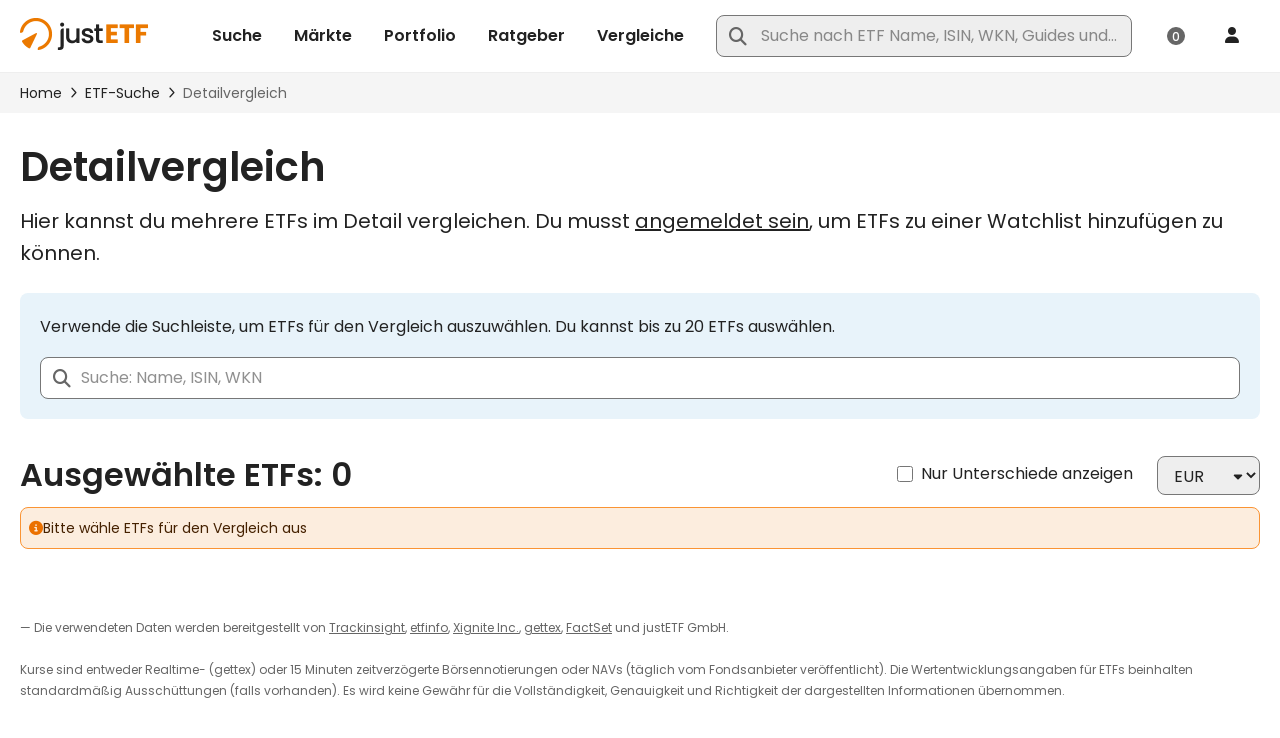

--- FILE ---
content_type: text/html;charset=UTF-8
request_url: https://www.justetf.com/de/etf-comparison.html?sortField=ter&sortOrder=asc&groupField=none
body_size: 16867
content:
<!DOCTYPE html> <html prefix="og: http://ogp.me/ns#" xmlns="http://www.w3.org/1999/xhtml" xml:lang="de" lang="de" data-testid="translated-page_html"> <head> <script>
/*<![CDATA[*/

        window.GLOBALS = window.GLOBALS || {}
    
/*]]>*/
</script> <script id="usercentrics-cmp" src="https://web.cmp.usercentrics.eu/ui/loader.js" data-settings-id="bDjgPV_KKK2SrL" async></script>
<script>
 (function() {
   window.addEventListener('UC_UI_INITIALIZED', function(event) {
     if (window.__ucCmp && typeof window.__ucCmp.changeLanguage === 'function') {
         window.__ucCmp.changeLanguage("de").then(function() {
               console.log('Changed Usercentrics language to',"de");
             })['catch'](function(err) {
               console.error('Usercentrics language change failed', err);
             });
         }
   });
  })();
</script>

 <script>console.log('Using UserCentrics CMP for consent tracking. Draft mode: Off.');</script>
 <script src="/scripts/vendor/bowser-2.11.0.min.js" defer></script>   <script src="/scripts/custom/usercentrics-youtube.js?20260126-124410" defer></script>  <script src="/scripts/vendor/lazysizes.min.js?20260126-124410" async></script> <link rel="preconnect" href="https://www.google-analytics.com"> <link rel="preload" as="font" href="/fonts/Poppins-Medium.ttf" type="font/ttf" crossorigin="anonymous"> <link rel="preload" as="font" href="/fonts/Poppins-Regular.ttf" type="font/ttf" crossorigin="anonymous"> <link rel="preload" as="font" href="/fonts/Poppins-SemiBold.ttf" type="font/ttf" crossorigin="anonymous"> <link rel="preload" as="font" href="/fonts/fa-regular-400.woff2" type="font/woff2" crossorigin="anonymous"> <link rel="preload" as="font" href="/fonts/fa-brands-400.woff2" type="font/woff2" crossorigin="anonymous"> <link rel="preload" as="font" href="/fonts/fa-solid-900.woff2" type="font/woff2" crossorigin="anonymous"> <link rel="preload" as="font" href="/fonts/OpenSans-Regular.woff2" type="font/woff2" crossorigin="anonymous"> <link rel="preload" as="font" href="/fonts/OpenSans-Semibold.woff2" type="font/woff2" crossorigin="anonymous"> <link rel="preload" as="font" href="/fonts/OpenSans-Semibold.woff2" type="font/woff2" crossorigin="anonymous"> <link rel="preload" as="font" href="/fonts/OpenSans-Bold.woff2" type="font/woff2" crossorigin="anonymous"> <link rel="preload" as="font" href="/fonts/OpenSans-ExtraBold.woff2" type="font/woff2" crossorigin="anonymous"> <meta http-equiv="X-UA-Compatible" content="IE=edge"/> <meta http-equiv="Cache-control" content="no-store"/> <meta http-equiv="Pragma" content="no-cache"/> <meta http-equiv="Expires" content="0"/> <meta http-equiv="Content-Type" content="text/html; charset=utf-8"/> <meta id="metaViewport" name="viewport" content="width=device-width, initial-scale=1"/> <script type="text/javascript">
/*<![CDATA[*/

        window.GLOBALS = window.GLOBALS || {}

        if (screen.width <= 720) {
            document.getElementById('metaViewport')
                .setAttribute('content', 'width=device-width, initial-scale=1, maximum-scale=1');
        }
    
/*]]>*/
</script> <meta name="apple-mobile-web-app-capable" content="yes"/> <meta name="mobile-web-app-capable" content="yes"/>  <link rel="manifest" href="/manifest.json"> <meta name="theme-color" content="#fff"> <link rel="icon" href="/favicon.ico?v4" sizes="32x32"> <link rel="icon" href="/icon.svg" type="image/svg+xml"> <link rel="apple-touch-icon" href="/apple-touch-icon.png"> <script type="text/javascript" defer src="/scripts/custom/jquery/jquery.blockUI-2.70.0.min.js"></script>  <link rel="preload" as="style" type="text/css" href="/style/base/fa/fontawesome.min.css?20260126-124410" media="screen"/> <link rel="stylesheet" href="/style/base/fa/fontawesome.min.css?20260126-124410" media="none" onload="if(media!=='all')media='all'"> <noscript><link rel="stylesheet" href="/style/base/fa/fontawesome.min.css?20260126-124410"></noscript> <link rel="stylesheet" href="/style/base/fa/brands.min.css?20260126-124410" media="none" onload="if(media!=='all')media='all'"> <noscript><link rel="stylesheet" href="/style/base/fa/brands.min.css?20260126-124410"></noscript> <link rel="stylesheet" href="/style/base/fa/solid.min.css?20260126-124410" media="none" onload="if(media!=='all')media='all'"> <noscript><link rel="stylesheet" href="/style/base/fa/solid.min.css?20260126-124410"></noscript> <link rel="stylesheet" href="/style/base/fa/regular.min.css?20260126-124410" media="none" onload="if(media!=='all')media='all'"> <noscript><link rel="stylesheet" href="/style/base/fa/regular.min.css?20260126-124410"></noscript> <link rel="stylesheet" href="/style/base/fa/thin.min.css?20260126-124410" media="none" onload="if(media!=='all')media='all'"> <noscript><link rel="stylesheet" href="/style/base/fa/thin.min.css?20260126-124410"></noscript> <link rel="stylesheet" href="/style/base/fa/light.min.css?20260126-124410" media="none" onload="if(media!=='all')media='all'"> <noscript><link rel="stylesheet" href="/style/base/fa/light.min.css?20260126-124410"></noscript> <link rel="stylesheet" href="/style/base/fa/v4-shims.min.css?20260126-124410" media="none" onload="if(media!=='all')media='all'"> <noscript><link rel="stylesheet" href="/style/base/fa/v4-shims.min.css?20260126-124410"></noscript>  <link rel="stylesheet" type="text/css" href="/style/base.min.css?20260126-124410" media="screen"/> <link rel="stylesheet" type="text/css" href="/style/nbk.min.css?20260126-124410" media="screen"/> <link rel="stylesheet" type="text/css" href="/style/sprite/sprite-indicators.min.css?20260126-124410" media="screen"/>   <script type="text/javascript" src="/scripts/vendor/jquery/jquery-3.5.1.min.js"></script>   <script type="text/javascript">
/*<![CDATA[*/

            // 1. Safely initialize the VWO object and a fallback init function.
            // This ensures the VWO object always exists and init() can be called.
            window.VWO = window.VWO || [];
            window.VWO.init = window.VWO.init || function(state) { window.VWO.consentState = state; }

            // 2. Set the initial consent state to "pending" by default.
            // This state will be updated once the user interacts with the banner.
            window.VWO.init(2);
            console.log('VWO consent state set to PENDING (2) by default.');

            // 3. Add the event listener for Usercentrics events.
            window.addEventListener('UC_CONSENT', function (event) {
                console.log('UC_CONSENT processing for VWO. Event detail.', event.detail);

                // Access the VWO service directly by its ID as a key in the object
                const vwoService = event.detail.services['SJDM9Niuo-X'];

                // Safely get its consent status
                const vwoConsentStatus = vwoService?.consent?.given;

                console.log('VWO service consent status is:', vwoConsentStatus);

                if (vwoConsentStatus) {
                    console.log('Consent to VWO given. Initializing VWO with state 1.');
                    window.VWO.init(1); // Accepted
                }
                else
                {
                    console.log('Consent to VWO not given. Initializing VWO with state 3.');
                    window.VWO.init(3); // Declined
                }
            });

        
/*]]>*/
</script> <link rel="preconnect" href="https://dev.visualwebsiteoptimizer.com"/> <script type="text/javascript" id="vwoCode">
/*<![CDATA[*/

            window._vwo_code || (function() {
            var account_id=886528,
            version=2.1,
            settings_tolerance=2000,
            hide_element='body',
            hide_element_style = 'opacity:0 !important;filter:alpha(opacity=0) !important;background:none !important',
            /* DO NOT EDIT BELOW THIS LINE */
            f=false,w=window,d=document,v=d.querySelector('#vwoCode'),cK='_vwo_'+account_id+'_settings',cc={};try{var c=JSON.parse(localStorage.getItem('_vwo_'+account_id+'_config'));cc=c&&typeof c==='object'?c:{}}catch(e){}var stT=cc.stT==='session'?w.sessionStorage:w.localStorage;code={nonce:v&&v.nonce,use_existing_jquery:function(){return typeof use_existing_jquery!=='undefined'?use_existing_jquery:undefined},library_tolerance:function(){return typeof library_tolerance!=='undefined'?library_tolerance:undefined},settings_tolerance:function(){return cc.sT||settings_tolerance},hide_element_style:function(){return'{'+(cc.hES||hide_element_style)+'}'},hide_element:function(){if(performance.getEntriesByName('first-contentful-paint')[0]){return''}return typeof cc.hE==='string'?cc.hE:hide_element},getVersion:function(){return version},finish:function(e){if(!f){f=true;var t=d.getElementById('_vis_opt_path_hides');if(t)t.parentNode.removeChild(t);if(e)(new Image).src='https://dev.visualwebsiteoptimizer.com/ee.gif?a='+account_id+e}},finished:function(){return f},addScript:function(e){var t=d.createElement('script');t.type='text/javascript';if(e.src){t.src=e.src}else{t.text=e.text}v&&t.setAttribute('nonce',v.nonce);d.getElementsByTagName('head')[0].appendChild(t)},load:function(e,t){var n=this.getSettings(),i=d.createElement('script'),r=this;t=t||{};if(n){i.textContent=n;d.getElementsByTagName('head')[0].appendChild(i);if(!w.VWO||VWO.caE){stT.removeItem(cK);r.load(e)}}else{var o=new XMLHttpRequest;o.open('GET',e,true);o.withCredentials=!t.dSC;o.responseType=t.responseType||'text';o.onload=function(){if(t.onloadCb){return t.onloadCb(o,e)}if(o.status===200||o.status===304){_vwo_code.addScript({text:o.responseText})}else{_vwo_code.finish('&e=loading_failure:'+e)}};o.onerror=function(){if(t.onerrorCb){return t.onerrorCb(e)}_vwo_code.finish('&e=loading_failure:'+e)};o.send()}},getSettings:function(){try{var e=stT.getItem(cK);if(!e){return}e=JSON.parse(e);if(Date.now()>e.e){stT.removeItem(cK);return}return e.s}catch(e){return}},init:function(){if(d.URL.indexOf('__vwo_disable__')>-1)return;var e=this.settings_tolerance();w._vwo_settings_timer=setTimeout(function(){_vwo_code.finish();stT.removeItem(cK)},e);var t;if(this.hide_element()!=='body'){t=d.createElement('style');var n=this.hide_element(),i=n?n+this.hide_element_style():'',r=d.getElementsByTagName('head')[0];t.setAttribute('id','_vis_opt_path_hides');v&&t.setAttribute('nonce',v.nonce);t.setAttribute('type','text/css');if(t.styleSheet)t.styleSheet.cssText=i;else t.appendChild(d.createTextNode(i));r.appendChild(t)}else{t=d.getElementsByTagName('head')[0];var i=d.createElement('div');i.style.cssText='z-index: 2147483647 !important;position: fixed !important;left: 0 !important;top: 0 !important;width: 100% !important;height: 100% !important;background: white !important;display: block !important;';i.setAttribute('id','_vis_opt_path_hides');i.classList.add('_vis_hide_layer');t.parentNode.insertBefore(i,t.nextSibling)}var o=window._vis_opt_url||d.URL,s='https://dev.visualwebsiteoptimizer.com/j.php?a='+account_id+'&u='+encodeURIComponent(o)+'&vn='+version;if(w.location.search.indexOf('_vwo_xhr')!==-1){this.addScript({src:s})}else{this.load(s+'&x=true')}}};w._vwo_code=code;code.init();})();
        
/*]]>*/
</script>   <meta name="twitter:card" content="summary_large_image"/> <meta name="twitter:site" content="@justETF"/> <meta property="og:type" content="article"/> <meta property="og:image" content="https://www.justetf.com/images/layer/og-img-find-etf.jpg"/> <script src="https://SortableJS.github.io/Sortable/Sortable.js"></script> <title>Detailvergleich für ETFs | justETF</title> <meta property="og:title" content="Detailvergleich für ETFs | justETF"/> <meta property="og:description" content="Vergleichen und analysieren Sie einfach und schnelle ausgewählte ETFs im Detail."/> <script src="/scripts/custom/comparison.nmf.js?20260126-124410"></script> <script id="com-drinvestmentcontrol-nbk-etf-pages-comparison-ETFComparisonPage2-0">
/*<![CDATA[*/

            addEventListener('resize', window.GLOBALS.syncColumns)
        
/*]]>*/
</script> <script type="text/javascript" id="pageVars">
/*<![CDATA[*/
var PAGE_VARS = {"addIsinCallback":"/de/etf-comparison-v2.html?0-1.0-searchPanel&sortField=ter&sortOrder=asc&groupField=none&_wicket=1","dragCallback":"/de/etf-comparison-v2.html?0-1.0-content-headersPanel&sortField=ter&sortOrder=asc&groupField=none&_wicket=1","navBannerCookieName":"nav-banner-v8"};
/*]]>*/
</script>
<script type="text/javascript" id="jlang">
/*<![CDATA[*/
$.jlang = 'de';
/*]]>*/
</script>
<script type="text/javascript" id="analytics">
/*<![CDATA[*/
window.addEventListener('load', function (e) {(function(w,d,s,l,i){w[l]=w[l]||[];w[l].push({'gtm.start':
            new Date().getTime(),event:'gtm.js'});var f=d.getElementsByTagName(s)[0],
        j=d.createElement(s),dl=l!='dataLayer'?'&l='+l:'';j.async=true;j.src=
        'https://sst.justetf.com/gtm.js?id='+i+dl;f.parentNode.insertBefore(j,f);
    })(window,document,'script','dataLayer','GTM-PFLTQWT');window.dataLayer = window.dataLayer || [];
window.gtag = function(){dataLayer.push(arguments);}
gtag('consent', 'default', {
   ad_user_data: 'denied',
   ad_personalization: 'denied',
   ad_storage: 'denied',
   analytics_storage: 'denied',
   wait_for_update: 500 
}); 
gtag('js', new Date());gtag('set', {
    'dimension1': 'visitor',
    'dimension2': 'de',
    'dimension3': 'DE',
    'dimension4': 'PRIVATE',
    'dimension5': 'visitor',
    'dimension6': '',
});
gtagFlush();});
/*]]>*/
</script>
<script type="text/javascript" id="iframeCheck">
/*<![CDATA[*/
$(function () {if (inIframe()) {document.documentElement.style.display = 'hidden';window.top.location.href=window.location.href;} else {document.documentElement.style.display = 'block';}});
/*]]>*/
</script>
<meta name="apple-itunes-app" content="app-id=1595046405"><meta name="robots" content="noindex, nofollow"/><meta name="google-adsense-account" content="ca-pub-4964469721535269"/><link rel="canonical" href="https://www.justetf.com/de/etf-comparison.html"/><link rel="alternate" hreflang="de-DE" href="https://www.justetf.com/de/etf-comparison.html"/><link rel="alternate" hreflang="de-AT" href="https://www.justetf.com/at/etf-comparison.html"/><link rel="alternate" hreflang="de-CH" href="https://www.justetf.com/ch/etf-comparison.html"/><link rel="alternate" hreflang="en" href="https://www.justetf.com/en/etf-comparison.html"/><link rel="alternate" hreflang="en-BE" href="https://www.justetf.com/en-be/etf-comparison.html"/><link rel="alternate" hreflang="en-GB" href="https://www.justetf.com/uk/etf-comparison.html"/><link rel="alternate" hreflang="es" href="https://www.justetf.com/es/etf-comparison.html"/><link rel="alternate" hreflang="fr" href="https://www.justetf.com/fr/etf-comparison.html"/><link rel="alternate" hreflang="fr-BE" href="https://www.justetf.com/fr-be/etf-comparison.html"/><link rel="alternate" hreflang="it" href="https://www.justetf.com/it/etf-comparison.html"/><link rel="alternate" hreflang="nl" href="https://www.justetf.com/nl/etf-comparison.html"/><link rel="alternate" hreflang="nl-BE" href="https://www.justetf.com/nl-be/etf-comparison.html"/><meta property="og:url" content="https://www.justetf.com/de/etf-comparison.html"/><meta name="description" lang="de" content="Vergleichen und analysieren Sie einfach und schnelle ausgewählte ETFs im Detail." /><script type="text/javascript" src="/scripts/vendor/jquery/jquery-main.min.js?20260126-124410"></script>
<script type="text/javascript" src="/wicket/resource/org.apache.wicket.ajax.AbstractDefaultAjaxBehavior/res/js/wicket-ajax-jquery-ver-879E69CE0008A25B4BFE7F939F9A1A12.js"></script>
<script type="text/javascript" id="wicket-ajax-base-url">
/*<![CDATA[*/
Wicket.Ajax.baseUrl="de/etf-comparison.html?sortField=ter&amp;sortOrder=asc&amp;groupField=none";
/*]]>*/
</script>
 <meta charset="UTF-8"> <meta name="viewport" content="width=device-width, user-scalable=no, initial-scale=1.0, maximum-scale=1.0, minimum-scale=1.0"> <meta http-equiv="X-UA-Compatible" content="ie=edge"> <script type="text/javascript">
/*<![CDATA[*/
Wicket.Event.add(window, "domready", function(event) { 
Wicket.Ajax.ajax({"u":"/de/etf-comparison-v2.html?0-1.0-headerJ-navigation-logInPanel-universeModalPanel-form-country&sortField=ter&sortOrder=asc&groupField=none&_wicket=1","m":"POST","c":"id3","e":"change"});;
Wicket.Ajax.ajax({"u":"/de/etf-comparison-v2.html?0-1.0-headerJ-navigation-logInPanel-universeModalPanel-form-submitButton&sortField=ter&sortOrder=asc&groupField=none&_wicket=1","m":"POST","c":"submitButton","f":"id4","sc":"submitButton","bh":[function(attrs){_block(); clicked = null;}],"sh":[function(attrs, jqXHR, data, textStatus){_unblock(); clicked = null;}],"fh":[function(attrs, jqXHR, errorMessage, textStatus){_unblock(); clicked = null;}],"dh":[function(attrs){_unblock();}],"dep":[function(attrs){return { pageUrl: location.href };}],"e":"click","pd":true});;
Wicket.Ajax.ajax({"u":"/de/etf-comparison-v2.html?0-1.0-headerJ-navigation-mainSearchPanel-searchForm-query&sortField=ter&sortOrder=asc&groupField=none&_wicket=1","c":"search-input","e":"focus"});;
Wicket.Ajax.ajax({"u":"/de/etf-comparison-v2.html?0-1.1-headerJ-navigation-mainSearchPanel-searchForm-query&sortField=ter&sortOrder=asc&groupField=none&_wicket=1","m":"POST","c":"search-input","f":"id5","e":"keyup","tr":{"id":"quick-search-query","d":250,"p":true}});;
Wicket.Ajax.ajax({"u":"/de/etf-comparison-v2.html?0-1.0-headerJ-navigation-mainSearchPanel-searchForm-submit&sortField=ter&sortOrder=asc&groupField=none&_wicket=1","c":"submit","e":"click"});;
Wicket.Ajax.ajax({"u":"/de/etf-comparison-v2.html?0-1.1-headerJ-navigation-mainSearchPanel-searchForm-submit&sortField=ter&sortOrder=asc&groupField=none&_wicket=1","m":"POST","c":"submit","f":"id5","sc":"p::submit","bh":[function(attrs){_block(); clicked = null;}],"sh":[function(attrs, jqXHR, data, textStatus){_unblock(); clicked = null;}],"fh":[function(attrs, jqXHR, errorMessage, textStatus){_unblock(); clicked = null;}],"dh":[function(attrs){_unblock();}],"e":"click","pd":true});;
Wicket.Ajax.ajax({"u":"/de/etf-comparison-v2.html?0-1.0-showOnlyDifferences&sortField=ter&sortOrder=asc&groupField=none&_wicket=1","m":"POST","c":"show-only-differences","bh":[function(attrs){_block();}],"sh":[function(attrs, jqXHR, data, textStatus){_unblock();}],"fh":[function(attrs, jqXHR, errorMessage, textStatus){_unblock();}],"dh":[function(attrs){_unblock();}],"e":"change"});;
Wicket.Ajax.ajax({"u":"/de/etf-comparison-v2.html?0-1.0-currencySelect&sortField=ter&sortOrder=asc&groupField=none&_wicket=1","m":"POST","c":"id6","bh":[function(attrs){_block();}],"sh":[function(attrs, jqXHR, data, textStatus){_unblock();}],"fh":[function(attrs, jqXHR, errorMessage, textStatus){_unblock();}],"dh":[function(attrs){_unblock();}],"e":"change"});;
Wicket.Ajax.ajax({"u":"/de/etf-comparison-v2.html?0-1.0-searchPanel-searchInput&sortField=ter&sortOrder=asc&groupField=none&_wicket=1","c":"id7","e":"keyup"});;
Wicket.Event.publish(Wicket.Event.Topic.AJAX_HANDLERS_BOUND);
;});
/*]]>*/
</script>
</head> <body class="header-fixed-space datatables-theme nbk-theme" data-testid="translated-page_body"> <script>
/*<![CDATA[*/

    patchWicketAPI()

/*]]>*/
</script>  <div id="navbar" data-testid="base-page_header"> <div class="container-xxl"><a href="#page-content" class="skip-to-main">Zum Hauptinhalt springen</a></div> <header> <link rel="stylesheet" href="/style/nbk.min.css?20260126-124410"> <link rel="stylesheet" href="/style/base/fa/fontawesome.min.css?20260126-124410"> <link rel="stylesheet" href="/style/base/fa/brands.min.css?20260126-124410"> <link rel="stylesheet" href="/style/base/fa/solid.min.css?20260126-124410"> <link rel="stylesheet" href="/style/base/fa/regular.min.css?20260126-124410"> <link rel="stylesheet" href="/style/base/fa/thin.min.css?20260126-124410"> <link rel="stylesheet" href="/style/base/fa/light.min.css?20260126-124410"> <link rel="stylesheet" href="/style/base/fa/v4-shims.min.css?20260126-124410"> <script defer type="text/javascript" src="/scripts/custom/nbk.bundle.min.js?20260126-124410"></script> <div class="navbar navbar-expand-xl flex-column border-secondary bg-white" data-testid="base-page_navigation">  <div class="container-fluid flex-grow-1 container-xxl position-relative flex-nowrap">  <a href="/de/" class="navbar-brand"><img src="/images/logo/justetf-logo.png?v2" alt="justETF Logo"/></a>  <button class="navbar-toggler nav-icon-btn order-1" type="button" id="navbar-toggler" data-bs-toggle="collapse" data-bs-target="#navbarContent" aria-controls="navbarContent" aria-expanded="false" aria-label="Menü"> <span class="navbar-toggler-icon"></span> </button> <nav class="d-flex align-items-center flex-shrink-0"> <div class="navbar-collapse collapse" id="navbarContent" data-testid="base-page_main-menu-panel"> <ul class="navbar-nav"> <li class="nav-item dropdown">  <button type="button" class="nav-link nav-link-expandable" data-bs-toggle="dropdown" aria-expanded="false" data-bs-auto-close="outside"> <i class="nav-link-icon d-xl-none me-3 fa-solid fa-magnifying-glass" aria-hidden="true"></i> <span>Suche</span> </button>  <ul class="dropdown-menu"> <li class="dropdown-item-card"> <div class="card card-sm"> <div class="h6 fw-normal m-0">ETF-Suche</div> <div class="text-muted mb-2 disclaimer">Finde deinen nächsten ETF</div> <a href="/de/search.html?search=ETFS" onmousedown="gaW('send', 'event', 'HeaderMenu-de', 'Search', 'ETF Search');" class="btn btn-primary stretched-link"> ETFs finden </a> </div> </li> <li> <a class="dropdown-item" href="/de/etf-lists.html" onmousedown="gaW('send', 'event', 'HeaderMenu-de', 'Search', 'ETF Lists');"> ETFs nach Themen </a> </li> <li> <a class="dropdown-item" href="/de/etf-comparison.html" onmousedown="gaW('send', 'event', 'HeaderMenu-de', 'Search', 'Customised ETF Comparison');"> ETF-Vergleich<i class="fa-solid fa-fire-flame-curved text-primary ms-2 d-inline"></i> <div class="disclaimer">Vergleiche individuell ausgewählte ETFs</div> </a> </li>    <li> <a class="dropdown-item" href="/de/asset-comparisons/index-comparisons/" onmousedown="gaW('send', 'event', 'HeaderMenu-de', 'Search', 'Index comparisons');"> Beliebte Indexvergleiche </a> </li> <li> <a class="dropdown-item" href="/de/asset-comparisons/etf-comparisons/" onmousedown="gaW('send', 'event', 'HeaderMenu-de', 'Search', 'ETF comparisons');"> Beliebte ETF-Vergleiche </a> </li>   <li> <a class="dropdown-item" href="/de/etf-provider/" onmousedown="gaW('send', 'event', 'HeaderMenu-de', 'Search', 'ETF Provider');"> ETF-Anbieter </a> </li> <li> <a class="dropdown-item" href="/de/etf-list-overview.html" onmousedown="gaW('send', 'event', 'HeaderMenu-de', 'Search', 'ETF Sitemap');"> ETF-Gesamtliste </a> </li> <li> <a class="dropdown-item" href="/de/stock-profiles/" onmousedown="gaW('send', 'event', 'HeaderMenu-de', 'Search', 'All Stocks');"> Aktien-Gesamtliste </a> </li> </ul>  </li><li class="nav-item dropdown">  <button type="button" class="nav-link nav-link-expandable" data-bs-toggle="dropdown" aria-expanded="false" data-bs-auto-close="outside"> <i class="nav-link-icon d-xl-none me-3 fa-solid fa-chart-line-up" aria-hidden="true"></i> <span>Märkte</span> </button>  <div class="dropdown-menu two-columns"> <div class="row gx-5"> <div class="col-xl-6"> <ul class="list list-unstyled"> <li class="dropdown-item-card"> <div class="card card-sm"> <div class="h6 fw-normal m-0">Top-/Flop-Listen</div> <div class="text-muted mb-2 disclaimer">ETF Rankings auf einen Blick</div> <a href="/de/market-overview/" onmousedown="gaW('send', 'event', 'HeaderMenu-de', 'Markets', 'Top/Flop');" class="btn btn-primary stretched-link"> Mehr erfahren </a> </div> </li> <li> <a class="dropdown-item" href="/de/market-overview/equity/etf-equity-market-world.html" onmousedown="gaW('send', 'event', 'HeaderMenu-de', 'Markets', 'Market Overview');"> Marktüberblick </a> </li> <li> <a class="dropdown-item" href="/de/market-overview/die-besten-etfs.html" onmousedown="gaW('send', 'event', 'HeaderMenu-de', 'Markets', 'Best ETF');"> Beste ETFs </a> </li> <li> <a class="dropdown-item" href="/de/how-to/" onmousedown="gaW('send', 'event', 'HeaderMenu-de', 'Markets', 'Investment Guides');"> ETF-Guides<i class="fa-solid fa-fire-flame-curved text-primary ms-2 d-inline"></i> <div class="disclaimer">ETF-Kompass zu Themen, Indizes & Co.</div> </a> </li>  <li> <a class="dropdown-item" href="/de/how-to/msci-world-etfs.html" onmousedown="gaW('send', 'event', 'HeaderMenu-de', 'Markets', 'ETF Guide - MSCI World');"> MSCI-World-ETFs </a> </li> <li>  <a class="dropdown-item" href="/de/how-to/msci-emerging-markets-etfs.html" onmousedown="gaW('send', 'event', 'HeaderMenu-de', 'Markets', 'ETF Guide - MSCI EM');"> MSCI-Emerging-Markets-ETFs </a>  </li> <li>  <a class="dropdown-item" href="/de/how-to/dividend-etfs-world.html" onmousedown="gaW('send', 'event', 'HeaderMenu-de', 'Markets', 'ETF Guide - Dividends');"> Dividenden-ETFs weltweit </a>  </li>  <li> <a class="dropdown-item" href="/de/how-to/invest-in-bitcoin.html" onmousedown="gaW('send', 'event', 'HeaderMenu-de', 'Markets', 'ETF Guide - Bitcoin');"> Bitcoin-ETFs </a> </li>    </ul> </div>  <div class="col-lg-12 col-xl-6"> <ul class="list list-unstyled"> <li> <a class="dropdown-item" href="/de/how-to/sp-500-etfs.html" onmousedown="gaW('send', 'event', 'HeaderMenu-de', 'Markets', 'ETF Guide - SnP 500');"> S&P-500-ETFs </a> </li> <li>  <a class="dropdown-item" href="/de/how-to/invest-in-artificial-intelligence.html" onmousedown="gaW('send', 'event', 'HeaderMenu-de', 'Markets', 'ETF Guide - AI');"> KI-ETFs </a>   </li> <li> <a class="dropdown-item" href="/de/how-to-stocks/" onmousedown="gaW('send', 'event', 'HeaderMenu-de', 'Markets', 'Stock Guides');"> Aktien-Guides<i class="fa-solid fa-fire-flame-curved text-primary ms-2 d-inline"></i> <div class="disclaimer">Entdecke verschiedene Aktienkategorien</div> </a> </li> <li> <a class="dropdown-item" href="/de/how-to-stocks/defense-stocks/" onmousedown="gaW('send', 'event', 'HeaderMenu-de', 'Markets', 'Stock Guide - Defence');"> Rüstungsaktien </a> </li> <li> <a class="dropdown-item" href="/de/how-to-stocks/dividend-stocks-world/" onmousedown="gaW('send', 'event', 'HeaderMenu-de', 'Markets', 'Stock Guide - Dividend World');"> Dividenden-Aktien </a> </li> <li> <a class="dropdown-item" href="/de/how-to-stocks/usa-stocks/" onmousedown="gaW('send', 'event', 'HeaderMenu-de', 'Markets', 'Stock Guide - USA');"> US-Aktien </a> </li> <li> <a class="dropdown-item" href="/de/how-to-stocks/china-stocks/" onmousedown="gaW('send', 'event', 'HeaderMenu-de', 'Markets', 'Stock Guide - China');"> China-Aktien </a> </li> <li> <a class="dropdown-item" href="/de/how-to-stocks/artificial-intelligence-stocks/" onmousedown="gaW('send', 'event', 'HeaderMenu-de', 'Markets', 'Stock Guide - AI');"> KI-Aktien </a> </li> <li>  <a class="dropdown-item" href="/de/how-to-stocks/germany-stocks/" onmousedown="gaW('send', 'event', 'HeaderMenu-de', 'Markets', 'Stock Guide - Germany');"> Deutschland-Aktien </a>   </li> </ul> </div>  </div> </div>  </li><li class="nav-item dropdown">  <button type="button" class="nav-link nav-link-expandable" data-bs-toggle="dropdown" aria-expanded="false" data-bs-auto-close="outside"> <i class="nav-link-icon d-xl-none me-3 fa-solid fa-chart-pie" aria-hidden="true"></i> <span>Portfolio</span> </button>  <ul class="dropdown-menu"> <li class="dropdown-item-card"> <div class="card card-sm"> <div class="h6 fw-normal m-0" aria-hidden="true">ETF-Portfolio-Übersicht</div> <div class="text-muted mb-2 disclaimer">Einführung in justETF Portfolios</div> <a href="/de/musterportfolios.html" onmousedown="gaW('send', 'event', 'TopMenu-de', 'Portfolio');" class="btn btn-primary stretched-link"> Mehr erfahren <span class="visually-hidden">ETF-Portfolio-Übersicht</span> </a> </div> </li> <li> <a class="dropdown-item" href="/de/portfolio-templates.html" onmousedown="gaW('send', 'event', 'HeaderMenu-de', 'Portfolios', 'Portfolio Search');"> ETF-Portfoliosuche </a> </li> <li> <a class="dropdown-item" href="/de/etf-strategy-builder.html" onmousedown="gaW('send', 'event', 'HeaderMenu-de', 'Portfolios', 'WPG');" class="btn btn-primary stretched-link"> ETF-Strategieplaner<i class="fa-solid fa-fire-flame-curved text-primary ms-2 d-inline" aria-hidden="true"></i> <div class="disclaimer">Baue dein persönliches ETF-Portfolio</div> </a> </li> </ul>  </li><li class="nav-item dropdown">  <button type="button" class="nav-link nav-link-expandable" data-bs-toggle="dropdown" aria-expanded="false" data-bs-auto-close="outside"> <i class="nav-link-icon d-xl-none me-3 fa-solid fa-graduation-cap" aria-hidden="true"></i> <span>Ratgeber</span> </button>  <div class="dropdown-menu two-columns"> <div class="row gx-5"> <div class="col-xl-6"> <ul class="list list-unstyled"> <li class="dropdown-item-card"> <div class="card card-sm"> <div class="h6 fw-normal m-0">Artikelübersicht</div> <div class="text-muted mb-2 disclaimer">Jede Menge Wissen zu ETFs</div> <a href="/de/academy/academy-overview.html" onmousedown="gaW('send', 'event', 'HeaderMenu-de', 'AcademyOverview');" class="btn btn-primary stretched-link"> Jetzt stöbern </a> </div> </li> <li> <a class="dropdown-item" href="/de/academy/was-sind-etfs.html" onmousedown="gaW('send', 'event', 'HeaderMenu-de', 'Academy', 'WasSindETFs');"> Was sind ETFs? </a> </li> <li> <a class="dropdown-item" href="/de/academy/etf-for-beginners.html" onmousedown="gaW('send', 'event', 'HeaderMenu-de', 'Academy', 'ETF Rookie');"> ETF für Anfänger und Anfängerinnen </a> </li>  <li> <a class="dropdown-item" href="/de/news/etf/ausschuettende-oder-thesaurierende-etfs-wie-investiere-ich-richtig.html" onmousedown="gaW('send', 'event', 'HeaderMenu-de', 'Academy', 'Distributing or accumulating');"> Ausschüttende oder thesaurierende ETFs? </a> </li>  <li> <a class="dropdown-item" href="/de/news/" onmousedown="gaW('send', 'event', 'HeaderMenu-de', 'Academy', 'Latest Articles');" class="btn btn-primary stretched-link"> Neueste Artikel<i class="fa-solid fa-fire-flame-curved text-primary ms-2 d-inline" aria-hidden="true"></i> <div class="disclaimer">Analysen unserer ETF-Experten</div> </a> </li> </ul> </div> <div class="col-lg-12 col-xl-6"> <ul class="list list-unstyled"> <li> <a class="dropdown-item" href="/de/academy/crisis.html" onmousedown="gaW('send', 'event', 'HeaderMenu-de', 'Academy', 'Investments in crises');"> ETF-Investment in Krisenzeiten </a> </li> <li> <a class="dropdown-item" href="/de/academy/was-ist-ein-etf-sparplan.html" onmousedown="gaW('send', 'event', 'HeaderMenu-de', 'Academy', 'Academy ETF Sparplan');"> Was ist ein ETF-Sparplan? </a> </li> <li> <a class="dropdown-item" href="/de/etf-sparplan/" onmousedown="gaW('send', 'event', 'HeaderMenu-de', 'Academy', 'SP Guide');"> ETF-Sparplan-Anleitung </a> </li> <li> <a class="dropdown-item" href="/de/etf-sparplan/etf-sparplan-rechner.html" onmousedown="gaW('send', 'event', 'HeaderMenu-de', 'Academy', 'Sparplan Rechner');"> ETF-Sparplan-Rechner </a> </li>  <li> <a class="dropdown-item" href="/de/etf-steuerrechner.html" onmousedown="gaW('send', 'event', 'HeaderMenu-de', 'Academy', 'ETF Steuerrechner');"> ETF-Steuerrechner </a> </li> <li> <a class="dropdown-item" href="/de/academy/etf-und-steuern.html" onmousedown="gaW('send', 'event', 'HeaderMenu-de', 'Academy', 'ETF and taxes');"> ETFs und Steuern </a> </li>   <li> <a class="dropdown-item" href="/de/news/etf/etf-und-steuern-das-neue-investmentsteuergesetz-ab-2018.html" onmousedown="gaW('send', 'event', 'HeaderMenu-de', 'Academy', 'Vorabpauschale');"> Vorabpauschale bei ETFs </a> </li>  <li> <a class="dropdown-item" href="/de/newsletter.html" onmousedown="gaW('send', 'event', 'HeaderMenu-de', 'Academy', 'Newsletter');" class="btn btn-primary stretched-link"> justETF-Newsletter<i class="fa-solid fa-fire-flame-curved text-primary ms-2 d-inline" aria-hidden="true"></i> <div class="disclaimer">Bleib auf dem Laufenden</div> </a> </li> </ul> </div> </div> </div>  </li><li class="nav-item dropdown">  <button type="button" class="nav-link nav-link-expandable" data-bs-toggle="dropdown" aria-expanded="false" data-bs-auto-close="outside"> <i class="nav-link-icon d-xl-none me-3 fa-solid fa-scale-balanced" aria-hidden="true"></i> <span>Vergleiche</span> </button>     <div class="dropdown-menu two-columns"> <div class="row gx-5"> <div class="col-xl-6"> <ul class="list list-unstyled"> <li class="dropdown-item-card"> <div class="card card-sm"> <div class="h6 fw-normal m-0">Online-Broker-Vergleich 2026</div> <div class="text-muted mb-2 disclaimer">Alle Angebote im Test</div> <a href="/de/online-broker-vergleich/etfs-kaufen.html" onmousedown="gaW('send', 'event', 'HeaderMenu-de', 'Comparison', 'OBV');" class="btn btn-primary stretched-link"> Jetzt vergleichen </a> </div> </li> <li> <a class="dropdown-item" href="/de/etf-sparplan/etf-sparplan-angebot-der-direktbanken-im-test.html" onmousedown="gaW('send', 'event', 'HeaderMenu-de', 'Comparison', 'Sparplan Test');"> ETF-Sparplan-Test 1/2026 </a> </li> <li> <a class="dropdown-item" href="/de/etf-sparplan/sparplan-vergleich.html" onmousedown="gaW('send', 'event', 'HeaderMenu-de', 'Comparison', 'SPV');" class="btn btn-primary stretched-link"> ETF-Sparplan-Vergleich<i class="fa-solid fa-fire-flame-curved text-primary ms-2 d-inline" aria-hidden="true"></i> <div class="disclaimer">Welcher Broker ist der Beste?</div> </a> </li> <li> <a class="dropdown-item" href="/de/tagesgeld-vergleich.html" onmousedown="gaW('send', 'event', 'HeaderMenu-de', 'Comparison', 'TGV');"> Tagesgeld-Vergleich </a> </li> <li> <a class="dropdown-item" href="/de/vergleiche/aktiensparplan/" onmousedown="gaW('send', 'event', 'HeaderMenu-de', 'Comparison', 'Stock SPV');"> Aktien-Sparplan-Vergleich </a> </li> </ul> </div> <div class="col-xl-6"> <ul class="list list-unstyled"> <li> <a class="dropdown-item" href="/de/vergleiche/juniordepot/" onmousedown="gaW('send', 'event', 'HeaderMenu-de', 'Comparison', 'Kinderdepot');"> Junior-Depot-Vergleich<i class="fa-solid fa-fire-flame-curved text-primary ms-2 d-inline" aria-hidden="true"></i> <div class="disclaimer">Alle Kinderdepots im Test</div> </a> </li> <li> <a class="dropdown-item" href="/de/vergleiche/neobroker/" onmousedown="gaW('send', 'event', 'HeaderMenu-de', 'Comparison', 'Neobroker');"> Neobroker-Vergleich </a> </li> <li> <a class="dropdown-item" href="/de/news/etf/so-lohnt-sich-vl-sparen-mit-etfs.html" onmousedown="gaW('send', 'event', 'HeaderMenu-de', 'Comparison', 'VL-Sparen');"> VL-Sparen mit ETFs </a> </li> <li> <a class="dropdown-item" href="/de/news/geldanlage/robo-advisor-tests-vergleich.html" onmousedown="gaW('send', 'event', 'HeaderMenu-de', 'Comparison', 'Robo-Advisor');"> Robo-Advisor-Vergleich </a> </li> <li> <a class="dropdown-item" href="/de/academy/krypto-vergleich.html" onmousedown="gaW('send', 'event', 'HeaderMenu-de', 'Comparison', 'Crypto');"> Krypto-Vergleich </a> </li> <li> <a class="dropdown-item" href="/de/academy/eltif-vergleich.html" onmousedown="gaW('send', 'event', 'HeaderMenu-de', 'Comparison', 'ELTIF');"> ELTIF-Vergleich </a> </li> </ul> </div> </div> </div>  </li> <li class="nav-item dropdown d-xl-none"> <button class="nav-link nav-link-expandable" data-bs-toggle="dropdown" aria-expanded="false"> <i class="nav-link-icon fa-solid fa-user me-3" aria-hidden="true"></i> <span>Login</span> </button> <ul class="dropdown-menu"> <li class="dropdown-item-card" data-testid="login-nav_item-card"> <div class="card card-sm"> <div class="h6 fw-normal m-0" aria-hidden="true">Mein Profil</div> <div class="text-muted mb-2 disclaimer">Zur Portfolio Übersicht</div> <a class="btn btn-primary stretched-link" data-testid="login-nav_btn-login" href="/de/login.html" onmousedown="gaW(&#039;send&#039;, &#039;event&#039;, &#039;HeaderMenu-de&#039;, &#039;Login&#039;, &#039;Login&#039;);"> Login </a> </div> </li> <li data-testid="login-nav_item-register"> <a class="dropdown-item" data-testid="login-nav_link-register" href="/de/registration.html" onmousedown="gaW(&#039;send&#039;, &#039;event&#039;, &#039;HeaderMenu-de&#039;, &#039;Login&#039;, &#039;Register&#039;);"> Jetzt kostenlos anmelden! </a> </li> <li data-testid="login-nav_item-watchlist"> <a class="dropdown-item" data-testid="login-nav_link-watchlist" href="https://www.justetf.com/de/watchlist.html?listId=first&amp;login=true" onmousedown="gaW(&#039;send&#039;, &#039;event&#039;, &#039;HeaderMenu-de&#039;, &#039;Login&#039;, &#039;Watchlists&#039;);"> Meine Watchlisten </a> </li> </ul> </li> <li class="dropdown-footer bg-secondary d-flex d-xl-none align-items-center mt-auto"> <button class="d-flex align-items-center btn p-1 ps-0 me-1" data-bs-toggle="modal" data-bs-target="#universe-modal"> <i class="fa-regular fa-globe me-2"></i> <small>Deutschland/Deutsch</small> </button> </li> </ul> </div> </nav> <div class="d-flex ml-auto align-items-center flex-grow-1 justify-content-end">  <div id="nav-search" class="flex-grow-1"> <form class="search" id="id5" method="post" action="/de/etf-comparison-v2.html?0-1.-headerJ-navigation-mainSearchPanel-searchForm&amp;sortField=ter&amp;sortOrder=asc&amp;groupField=none&amp;_wicket=1"><div id="id5_hf_0" hidden="" class="hidden-fields"></div> <button id="submit" class="d-none" onmousedown="clicked=&#039;submit&#039;" name="p::submit"></button> <div class="search-form" data-bs-toggle="search" data-bs-auto-close="outside"> <div class="position-relative"> <span class="search-icon"><i class="fa-solid fa-magnifying-glass"></i></span> <label for="search-input" class="visually-hidden"> Schnellsuche öffnen</label> <input id="search-input" type="text" class="form-control" aria-describedby="search" aria-expanded="false" autocomplete="off" value="" name="query" placeholder="Suche nach ETF Name, ISIN, WKN, Guides und Artikeln" onkeypress="var evt = (evt) ? evt : event;  var cc = (evt.charCode) ? evt.charCode : ((evt.which) ? evt.which : evt.keyCode); if (cc == 13 || cc == 3) { this.getRootNode().getElementById(&#039;submit&#039;).click(); return false; }" onmousedown="gaW(&#039;send&#039;, &#039;event&#039;, &#039;QuickSearch&#039;, &#039;Impressions&#039;);" data-testid="quick-search-input"> <button type="button" class="search-clear" data-testid="quick-search-clear-btn" aria-label="Schnellsuche schließen"> <i class="fa-solid fa-circle-xmark" aria-hidden="true"></i> </button> <button id="search-submit" type="button" class="search-submit btn btn-primary" onclick="this.getRootNode().getElementById('submit').click();" data-testid="quick-search-submit-btn"> <i class="fa-solid fa-magnifying-glass"></i> </button> <button id="search-back" type="button" class="search-back btn btn-outline-secondary" data-testid="quick-search-back-btn" aria-label="Schnellsuche schließen"> <i class="fa-solid fa-chevron-left" aria-hidden="true"></i> </button> </div> </div> <div class="dropdown-menu w-100 pt-3"> <div id="id8" hidden="" data-wicket-placeholder=""></div> </div> </form> </div> <div id="id9" hidden="" data-wicket-placeholder=""></div>  <button id="search-toggler" class="nav-icon-btn d-md-none search-toggler" type="button" aria-label="Schnellsuche öffnen"> <i class="fa-solid fa-magnifying-glass" aria-hidden="true"></i> </button> <div data-testid="base-page_etf-selection-panel" id="ida"> <div id="navCart" class="dropdown cart"> <button id="nav-cart-toggler" class="nav-icon-btn cart-btn d-xl-none cart-toggler" data-bs-toggle="collapse" data-bs-target="#cart-content" aria-expanded="false" aria-controls="cart-content"> <i class="fa-solid fa-xmark text-primary" aria-label="Schließen"></i> <span role="status" aria-live="polite" aria-atomic="true"> <span class="visually-hidden">ETF-Auswahl</span> <span class="cart-counter" id="idb">0</span> </span> </button> <button class="nav-icon-btn cart-btn d-none d-xl-flex btn-transparent" aria-expanded="false" aria-controls="cart-content" data-bs-toggle="dropdown" id="idc"> <span role="status" aria-live="polite" aria-atomic="true"> <span class="visually-hidden">ETF-Auswahl</span> <span class="cart-counter">0</span> </span> </button> <div id="cart-content" class="dropdown-menu dropdown-menu-end"> <ul id="idd" hidden="" data-wicket-placeholder=""></ul> <div class="cart-content" id="ide"> <div class="mb-3">Deine Auswahl ist leer.</div> <div class="small mb-2">Triff eine Auswahl an ETFs, um diese miteinander zu vergleichen.</div><div class="small">Füge einen ETF durch Auswählen <i class="fa fa-check-square text-primary"></i> in der ETF-Suche oder „Vergleichen“ auf dem ETF-Profil zur Auswahl hinzu.</div> </div> </div> </div> <script>
/*<![CDATA[*/

        (function(){
            const cart = document.getElementById('navCart')

            window.GLOBALS.pulseCart = function() {
                const buttons = cart.querySelectorAll('.cart-btn');
                buttons.forEach(button => {
                    button.classList.add('cart-btn-pulse');

                    button.addEventListener('animationend', () => {
                        button.classList.remove('cart-btn-pulse');
                    }, { once: true }); // `once: true` removes the listener after it runs
                });
            }
        })()
    
/*]]>*/
</script> </div>  <div class="dropdown header-login" data-testid="login-menu_container-login"> <button class="nav-icon-btn d-none d-xl-block" data-bs-toggle="dropdown" data-bs-auto-close="outside" aria-expanded="false" aria-controls="login-dropdown-menu" data-testid="login-menu_btn-toggle-login"> <i class="fa-solid fa-user" aria-hidden="true"></i> <span class="visually-hidden">Mein Profil</span> </button> <div class="dropdown-menu dropdown-menu-end" id="login-dropdown-menu" data-testid="login-menu_dropdown-login"> <ul class="list list-unstyled" data-testid="login-menu_list-login"> <li class="dropdown-item-card" data-testid="login-nav_item-card"> <div class="card card-sm"> <div class="h6 fw-normal m-0" aria-hidden="true">Mein Profil</div> <div class="text-muted mb-2 disclaimer">Zur Portfolio Übersicht</div> <a class="btn btn-primary stretched-link" data-testid="login-nav_btn-login" href="/de/login.html" onmousedown="gaW(&#039;send&#039;, &#039;event&#039;, &#039;HeaderMenu-de&#039;, &#039;Login&#039;, &#039;Login&#039;);"> Login </a> </div> </li> <li data-testid="login-nav_item-register"> <a class="dropdown-item" data-testid="login-nav_link-register" href="/de/registration.html" onmousedown="gaW(&#039;send&#039;, &#039;event&#039;, &#039;HeaderMenu-de&#039;, &#039;Login&#039;, &#039;Register&#039;);"> Jetzt kostenlos anmelden! </a> </li> <li data-testid="login-nav_item-watchlist"> <a class="dropdown-item" data-testid="login-nav_link-watchlist" href="https://www.justetf.com/de/watchlist.html?listId=first&amp;login=true" onmousedown="gaW(&#039;send&#039;, &#039;event&#039;, &#039;HeaderMenu-de&#039;, &#039;Login&#039;, &#039;Watchlists&#039;);"> Meine Watchlisten </a> </li> </ul> <div class="dropdown-footer bg-secondary d-none d-xl-flex align-items-center" data-testid="login-menu_footer-login"> <button class="d-flex align-items-center btn p-1 ps-0 me-1" data-bs-toggle="modal" data-bs-target="#universe-modal" data-testid="login-menu_btn-universe-login"> <i class="fa-regular fa-globe me-2"></i> <small data-testid="login-menu_label-universe-login">Deutschland/Deutsch</small> </button> </div> </div> </div>  <div> <div id="universe-modal-backdrop" data-testid="universe-modal_backdrop"></div> <div class="modal fade" id="universe-modal" data-bs-backdrop="static" data-bs-keyboard="false" tabindex="-1" aria-labelledby="settingsLabel" data-testid="universe-modal_container"> <form class="modal-dialog modal-dialog-centered" data-testid="universe-modal_form" id="id4" method="post" action="/de/etf-comparison-v2.html?0-1.-headerJ-navigation-logInPanel-universeModalPanel-form&amp;sortField=ter&amp;sortOrder=asc&amp;groupField=none&amp;_wicket=1"><div id="id4_hf_0" hidden="" class="hidden-fields"></div> <div class="modal-content" data-testid="universe-modal_content"> <div class="modal-header" data-testid="universe-modal_header"> <h5 class="modal-title" id="settingsLabel" data-testid="universe-modal_title">Ändere deine Einstellungen</h5> <button type="button" class="btn-close" data-bs-dismiss="modal" data-testid="universe-modal_btn-close"><span class="visually-hidden">Schließen</span></button> </div> <div class="modal-body" data-testid="universe-modal_body"> <div class="row align-items-baseline mb-3" data-testid="universe-modal_row-country"> <label class="col-12 col-sm-6" id="um-label-county" data-testid="universe-modal_label-country">Land</label> <div class="col-12 col-sm-6"> <select class="form-select" aria-labelledby="um-label-county" data-testid="universe-modal_select-country" name="country" id="id3">
<option selected="selected" value="DE">Deutschland</option>
<option value="AT">Österreich</option>
<option value="CH">Schweiz</option>
<option value="GB">United Kingdom</option>
<option value="IT">Italia</option>
<option value="FR">France</option>
<option value="ES">España</option>
<option value="NL">Nederland</option>
<option value="BE">Belgique</option>
<option value="LU">Luxembourg</option>
</select> </div> </div> <div class="row align-items-baseline mb-3" data-testid="universe-modal_row-language"> <label class="col-12 col-sm-6" id="um-label-language" data-testid="universe-modal_label-language">Sprache</label> <div class="col-12 col-sm-6"> <select class="form-select" aria-labelledby="um-label-language" data-testid="universe-modal_select-language" name="language" id="idf">
<option selected="selected" value="de">Deutsch</option>
<option value="en">English</option>
</select> </div> </div> <div class="row align-items-baseline" data-testid="universe-modal_row-universe"> <label class="col-12 col-sm-6" id="um-label-universe" data-testid="universe-modal_label-universe">Anlegerart</label> <div class="col-12 col-sm-6"> <select class="form-select" aria-labelledby="um-label-universe" data-testid="universe-modal_select-universe" name="universeType" id="id10">
<option selected="selected" value="PRIVATE">Privatanleger</option>
<option value="INSTITUTIONAL">Institutioneller Anleger</option>
</select> </div> </div> </div> <div class="modal-footer" data-testid="universe-modal_footer"> <button type="button" class="btn btn-outline-secondary flex-grow-1" data-bs-dismiss="modal" data-testid="universe-modal_btn-cancel">Abbrechen</button> <button type="submit" class="btn btn-primary flex-grow-1 ms-2" data-testid="universe-modal_btn-save" onmousedown="clicked=&#039;submitButton&#039;" name="submitButton" id="submitButton">Speichern</button> </div> </div> </form> </div> <script>
/*<![CDATA[*/

        $('#universe-modal').on('shown.bs.modal', function (e) {
            $(document.querySelector('#shadow-nav').shadowRoot.querySelector('.skip-to-main')).hide();
        });
        $('#universe-modal').on('hidden.bs.modal', function (e) {
            $(document.querySelector('#shadow-nav').shadowRoot.querySelector('.skip-to-main')).show();
        });
    
/*]]>*/
</script> </div>  </div> </div> </div> <script defer src="/scripts/vendor/body-scroll-lock-upgrade.js"></script> <script>
/*<![CDATA[*/

                (function () {
                    let menuTransition = false
                    let isSearchOpen = false
                    let lastBreakpointCompare = compareLayoutBreakpoints(getLayoutBreakpoint(), "lg")

                    const navbar = document.getElementById('navbar')
                    const cart = document.getElementById('navCart')
                    const navbarContent = document.getElementById('navbarContent')
                    const navSearch = document.getElementById('nav-search')
                    const search = navSearch.querySelector('.search')
                    const dropdownWrapper = navSearch.querySelector('[data-bs-toggle="search"]')
                    const searchInput = document.getElementById('search-input')
                    const searchToggler = document.getElementById('search-toggler')
                    const cartContent = document.getElementById('cart-content')
                    const searchClear = search.querySelector('.search-clear')
                    const searchBack = document.getElementById('search-back')
                    const searchSubmit = document.getElementById('search-submit')
                    const loginDropdown = document.querySelector('.header-login')

                    const activeSearchMode = navbar.classList.contains('search-screen')

                    searchBack.addEventListener('click', (e) => {
                        e.stopPropagation()
                        hideSearchDropdown()
                    })

                    function updateSearchInputState() {
                        if (searchInput.value === '') {
                            search.classList.remove('has-input')
                        } else {
                            search.classList.add('has-input')
                        }
                    }

                    searchInput.addEventListener('input', updateSearchInputState)

                    updateSearchInputState()

                    function updateSearchInput(value) {
                        searchInput.value = value

                        searchInput.dispatchEvent(new Event('input', {bubbles: true}));
                        searchInput.dispatchEvent(new Event('keyup')); // Triggers wicket ajax behaviour

                        updateSearchInputState()
                    }

                    function openSearchDropdown() {
                        nbk.Dropdown.getOrCreateInstance(dropdownWrapper).show()

                        navbar.classList.add('search-expanded')
                    }

                    function hideSearchDropdown(clear) {
                        searchInput.blur()
                        nbk.Dropdown.getOrCreateInstance(dropdownWrapper).hide()
                        navbar.classList.remove('search-expanded')
                        if (clear) {
                            updateSearchInput('')
                        }
                    }

                    function hideCartMenu() {
                        let cartCollapse = nbk.Collapse.getInstance(cartContent)
                        if (cartCollapse) {
                            cartCollapse.hide()
                        }

                        let cartDropdown = nbk.Dropdown.getInstance(cart.querySelector('[data-bs-toggle="dropdown"]'))
                        if (cartDropdown) {
                            cartDropdown.hide()
                        }
                    }

                    function hideNavbarMenu() {
                        let navbarCollapse = nbk.Collapse.getInstance(navbarContent)
                        if (navbarCollapse) {
                            navbarCollapse.hide()
                        }
                    }


                    window.GLOBALS.hideSearchDropdown = hideSearchDropdown
                    window.GLOBALS.openSearchDropdown = openSearchDropdown

                    window.GLOBALS.collapseMobileSearch = function() {
                        if (window.matchMedia("(min-width: 768px)").matches) {
                            search.style.height = null
                        } else {
                            search.style.height = '0px'
                        }
                        document.documentElement.style.setProperty('--bs-navbar-offset', (0 - 1) + 'px')
                    }

                    document.addEventListener("DOMContentLoaded", function () {
                        if (activeSearchMode) {
                            window.GLOBALS.lockSearchQuery = function(query) {
                                if (query) {
                                    searchInput.setAttribute('data-locked-query', query)
                                } else {
                                    searchInput.removeAttribute('data-locked-query')
                                }
                                updateSearchInput(query)
                            }

                            searchSubmit.addEventListener('click', () => {
                                window.GLOBALS.lockSearchQuery(searchInput.value)
                            })

                        }

                        let lastScroll = document.documentElement.scrollTop

                        function updateSearchBar() {
                            if (dropdownWrapper.classList.contains('show')
                                || window.matchMedia("(min-width: 768px)").matches) {
                                return
                            }

                            let currentScroll = document.documentElement.scrollTop
                            let delta = currentScroll - lastScroll

                            if (Math.abs(delta) >= dropdownWrapper.offsetHeight * 2 && currentScroll > 0) {
                                return // Ignore big jumps, might be an anchor scrolling
                            }

                            let newTop = parseInt((dropdownWrapper.style.top || '0px').replace('px', '')) - delta

                            if (currentScroll < 0) {
                                dropdownWrapper.style.top = null
                                newTop = 0
                            } else {
                                if (delta > 0) {
                                    if (newTop < -dropdownWrapper.offsetHeight + 2) {
                                        newTop = -dropdownWrapper.offsetHeight + 2
                                    }
                                } else if (delta < 0) {
                                    if (newTop > 0) {
                                        newTop = 0
                                    }
                                }

                                dropdownWrapper.style.top = newTop + 'px'
                            }

                            let visibleHeight = dropdownWrapper.offsetHeight + newTop

                            if (Math.max(0, currentScroll) + visibleHeight <= dropdownWrapper.offsetHeight) {
                                dropdownWrapper.classList.remove('border-bottom', 'border-secondary')
                            } else {
                                dropdownWrapper.classList.add('border-bottom', 'border-secondary')
                            }

                            search.style.height = (Math.max(1, visibleHeight)) + 'px'
                            document.body.style.setProperty('--bs-navbar-offset', (visibleHeight - 1) + 'px')
                        }

                        window.addEventListener('resize', () => {
                            const breakpoint = getLayoutBreakpoint()

                            const compare = compareLayoutBreakpoints(breakpoint, "lg")

                            if (compare !== lastBreakpointCompare) {
                                if (compare <= 0) {
                                    hideSearchDropdown()
                                }
                                lastBreakpointCompare = compare;
                            }

                            if (window.matchMedia("(min-width: 768px)").matches) {
                                search.style.height = null
                                document.body.style.removeProperty('--bs-navbar-offset')
                                dropdownWrapper.classList.remove('border-bottom', 'border-secondary')
                            } else {
                                updateSearchBar()
                            }

                        })

                        updateSearchBar()

                        setTimeout(() => {
                            document.addEventListener('scroll', e => {
                                updateSearchBar()

                                lastScroll = document.documentElement.scrollTop
                            })

                            updateSearchBar()
                        }, 0)

                        window.GLOBALS.hideCart = hideCartMenu

                        window.GLOBALS.closeNavigation = function () {
                            navbar.querySelectorAll('[data-bs-toggle="dropdown"]')
                                .forEach(d => {
                                    const instance = nbk.Dropdown.getInstance(d)

                                    if (instance) {
                                        instance.hide()
                                    }
                                })

                            hideSearchDropdown()
                            hideCartMenu()
                            hideNavbarMenu()
                        }

                        // for mobile and tablet: handle open/hide of menu vs cart
                        nbk.EventHandler.on(cart.getRootNode(), 'show.bs.collapse', '#navbarContent', (e) => {
                            if (menuTransition) {
                                e.preventDefault()
                                return
                            }
                            menuTransition = true

                            setTimeout(() => {
                                hideSearchDropdown()
                                hideCartMenu()
                            }, 5)
                        })

                        nbk.EventHandler.on(cart.getRootNode(), 'shown.bs.collapse', '#navbarContent', () => {
                            menuTransition = false
                        })

                        nbk.EventHandler.on(cart.getRootNode(), 'show.bs.collapse', '#cart-content', (e) => {
                            if (menuTransition) {
                                e.preventDefault()
                                return
                            }
                            menuTransition = true

                            setTimeout(() => {
                                hideSearchDropdown()
                                hideNavbarMenu()
                            }, 5)

                            setTimeout(() => {
                                e.delegateTarget.classList.add('active')
                                document.body.classList.add('overflow-hidden')
                            }, 0)
                        })

                        nbk.EventHandler.on(cart.getRootNode(), 'shown.bs.collapse', '#cart-content', (e) => {
                            menuTransition = false
                        })

                        nbk.EventHandler.on(cart.getRootNode(), 'hide.bs.collapse', '#cart-content', (e) => {
                            setTimeout(() => {
                                e.delegateTarget.classList.remove('active')
                                document.body.classList.remove('overflow-hidden')
                            }, 0)
                        })
                        // block end

                        navSearch.addEventListener('show.bs.dropdown', (e) => {
                            if (menuTransition) {
                                e.preventDefault()
                                return
                            }
                            setTimeout(() => {
                                hideCartMenu()
                                hideNavbarMenu()
                            }, 5)

                            dropdownWrapper.style.removeProperty('top')

                            if (!window.matchMedia("(min-width: 1200px)").matches) {
                                bodyScrollLockUpgrade.disableBodyScroll(search, {
                                    allowTouchMove: (el) => {
                                        return el.shadowRoot || !![...search.querySelectorAll('[body-scroll-lock="allow"]')].find(e => e.contains(el))
                                    }
                                })
                            }

                            document.body.classList.add('search-open')
                            search.classList.add('active')
                            search.style.height = null
                            searchInput.focus()
                            searchToggler.setAttribute('aria-expanded', 'true')
                            navbarContent.classList.add('d-none')

                            isSearchOpen = true
                        })

                        navSearch.addEventListener('hide.bs.dropdown', (e) => {
                            if (e.clickEvent) {
                                if (navSearch.contains(e.clickEvent.target)) {
                                    e.preventDefault()
                                    return
                                }

                                if (window.matchMedia("(max-width: 769px)").matches) {
                                    if (!searchToggler.contains(e.clickEvent.target)) {
                                        e.preventDefault()
                                        return
                                    }
                                }
                            }

                            if (!window.matchMedia("(min-width: 992px)").matches) {
                                navbar.classList.remove('search-expanded')
                            }
                            if (activeSearchMode) {
                                updateSearchInput(searchInput.getAttribute('data-locked-query'))
                            }

                            bodyScrollLockUpgrade.enableBodyScroll(search);

                            document.body.classList.remove('search-open')
                            searchToggler.setAttribute('aria-expanded', 'false')
                            search.classList.remove('active')
                            navbarContent.classList.remove('d-none')

                            searchInput.scrollLeft = searchInput.scrollWidth

                            isSearchOpen = false
                        })

                        //hide search if cart, login or logo are focused (for keyboard)
                        const cartButton = cart.querySelector('[data-bs-toggle="dropdown"]');
                        const cartMobileButton = cart.querySelector('[data-bs-toggle="collapse"]');
                        const loginButton = loginDropdown?.querySelector('[data-bs-toggle="dropdown"]');
                        const logoLink = navbar.querySelector('a.navbar-brand');
                        const navButton = navbar.querySelector('#navbar-toggler');

                        [cartButton, loginButton, logoLink, searchToggler, cartMobileButton, navButton].forEach(button => {
                            button?.addEventListener('focus', () => {
                                if (search.classList.contains('active')) {
                                    hideSearchDropdown();
                                }
                            });
                        });


                        // hide search on the click outside
                        document.addEventListener('click', (e) => {
                            if (!navSearch) return;

                            // Get full event path to detect clicks inside search dropdown (including its shadow DOM)
                            const path = e.composedPath();
                            const clickedInsideDropdown = path.includes(navSearch);

                            if (!clickedInsideDropdown) {
                                if (search.classList.contains('active')) {
                                   hideSearchDropdown();
                                }
                            }
                        });

                        window.visualViewport.addEventListener("resize", () => {
                            search.style.setProperty('--bs-viewport-height', (window.visualViewport.height) + 'px')
                        })

                        searchInput.addEventListener('focusin', (e) => {
                            setTimeout(() => {search.style.setProperty('--bs-viewport-height', (window.visualViewport.height) + 'px')}, 0)
                        })

                        searchInput.addEventListener('focusout', (e) => {
                            search.style.setProperty('--bs-viewport-height', (window.innerHeight) + 'px')
                        })

                        searchInput.addEventListener('input', (e) => {
                            if (e.target.value.length > 0) {
                            } else {
                            }
                        })

                        searchInput.addEventListener("focus", (e) => {
                            search.classList.add('focus')

                            // Check that the dropdown was loaded
                            if (search.querySelector('.dropdown-menu *[data-wicket-placeholder]') == null) {
                                openSearchDropdown()
                            }
                        });

                        searchInput.addEventListener("blur", (e) => {
                            search.classList.remove('focus')
                        });

                        searchClear.addEventListener('click', (e) => {
                            updateSearchInput('')
                            searchInput.focus()
                        })

                        navbarContent.addEventListener('show.bs.collapse', e => {
                            setTimeout(() => {
                                navbarContent.classList.add('active')
                                document.body.classList.add('overflow-hidden')
                            }, 0)
                        })

                        navbarContent.addEventListener('hide.bs.collapse', e => {
                            setTimeout(() => {
                                navbarContent.classList.remove('active')
                                document.body.classList.remove('overflow-hidden')
                            }, 0)

                            navbarContent.querySelectorAll('a[data-js-href]').forEach(a => a.removeAttribute('href'))
                        })

                        searchToggler.addEventListener('click', (e) => {
                            searchInput.focus()
                        })
                    });

                    Wicket.Event.add(window, "domready", () => {
                        if (document.activeElement
                            && document.activeElement.shadowRoot
                            && document.activeElement.shadowRoot.activeElement === searchInput) {
                            // Trigger ajax behaviour
                            searchInput.dispatchEvent(new Event('focus'))
                        }
                    })
                })()
            
/*]]>*/
</script> </header> </div> <script>
/*<![CDATA[*/

        shadowDomWrap(document.getElementById('navbar'), 'shadow-nav')

        document.addEventListener('DOMContentLoaded', e => {
            const shadowNavContainer = document.getElementById('shadow-nav')
            const shadowRoot = shadowNavContainer.shadowRoot

            nbk.Modal.initializeDomRoot(shadowRoot)
            nbk.Dropdown.initializeDomRoot(shadowRoot)
            nbk.Collapse.initializeDomRoot(shadowRoot)
        });
    
/*]]>*/
</script> <main id="page-content" class="wrapper"> <div id="to-top-trigger"></div>   <div> <div id="breadcrumb" class="bg-body-tertiary"> <nav class="container-xxl" aria-label="breadcrumb"> <link rel="stylesheet" href="/style/nbk.min.css?20260126-124410"> <ol class="breadcrumb" itemtype="https://schema.org/BreadcrumbList" itemscope="itemscope"> <li class="breadcrumb-item" itemprop="itemListElement" itemtype="https://schema.org/ListItem" itemscope="itemscope"> <a itemprop="item" href="/de/" title="Home"> <span itemprop="name">Home</span> </a>  <meta itemprop="position" content="1"/> </li><li class="breadcrumb-item" itemprop="itemListElement" itemtype="https://schema.org/ListItem" itemscope="itemscope"> <a itemprop="item" href="/de/search.html?search=ETFS" title="ETF-Suche"> <span itemprop="name">ETF-Suche</span> </a>  <meta itemprop="position" content="2"/> </li><li class="active breadcrumb-item" itemprop="itemListElement" itemtype="https://schema.org/ListItem" itemscope="itemscope">  <span itemprop="name" class="text-reset">Detailvergleich</span> <meta itemprop="position" content="3"/> </li> </ol> </nav> </div> <script>
/*<![CDATA[*/

        shadowDomWrap(document.getElementById('breadcrumb'), 'breadcrumb')
    
/*]]>*/
</script> </div> <div class="comparison"> <div class="container-xxl"> <h1>Detailvergleich</h1> <div class="lead">Hier kannst du mehrere ETFs im Detail vergleichen. Du musst <a href="/login.html">angemeldet sein</a>, um ETFs zu einer Watchlist hinzufügen zu können.</div> <div class="je-sep-s"></div> <div id="id11"> <div class="box-content bg-info-subtle"> <p>Verwende die Suchleiste, um ETFs für den Vergleich auszuwählen. Du kannst bis zu 20 ETFs auswählen.</p> <div class="search-dropdown" data-component="comparison-search" data-bs-offset="0,-1" onfocusin="nbk.Dropdown.getOrCreateInstance(this).show()" onfocusout="(!event.relatedTarget || !this.contains(event.relatedTarget)) && nbk.Dropdown.getOrCreateInstance(this).hide()"> <div data-bs-auto-close="false"> <div class="position-relative"> <span class="search-icon"><i class="fa-solid fa-magnifying-glass"></i></span> <label id="search-dropdown-label" class="d-none">Suche: Name, ISIN, WKN</label> <input class="form-control ps-8" autocomplete="off" value="" name="searchPanel:searchInput" id="id7" placeholder="Suche: Name, ISIN, WKN"> <div class="dropdown-menu w-100"> <div id="id12">       <table class="table table-borderless border-bottom-0 mb-0 table-hover caption-top"> <caption><span class="h6">Beliebte ETFs <i class="fa-solid fa-fire-flame-curved text-primary" aria-hidden="true"></i></span></caption>     <tr tabindex="-1"  onclick="!event.target.closest('button') && this.querySelector('button').click()"> <td class="w-100">  <button class="btn btn-transparent btn-sm p-0" onclick="window.GLOBALS.comparisonAddEtf('IE00B4L5Y983')">iShares Core MSCI World UCITS ETF USD (Acc)</button>  </td> <td class="d-none d-md-table-cell">IE00B4L5Y983</td> <td class="d-none d-md-table-cell">Aktien</td> <td class="d-none d-md-table-cell">ETF</td> </tr>      <tr tabindex="-1"  onclick="!event.target.closest('button') && this.querySelector('button').click()"> <td class="w-100">  <button class="btn btn-transparent btn-sm p-0" onclick="window.GLOBALS.comparisonAddEtf('IE00B3RBWM25')">Vanguard FTSE All-World UCITS ETF (USD) Distributing</button>  </td> <td class="d-none d-md-table-cell">IE00B3RBWM25</td> <td class="d-none d-md-table-cell">Aktien</td> <td class="d-none d-md-table-cell">ETF</td> </tr>      <tr tabindex="-1"  onclick="!event.target.closest('button') && this.querySelector('button').click()"> <td class="w-100">  <button class="btn btn-transparent btn-sm p-0" onclick="window.GLOBALS.comparisonAddEtf('IE00B5BMR087')">iShares Core S&P 500 UCITS ETF USD (Acc)</button>  </td> <td class="d-none d-md-table-cell">IE00B5BMR087</td> <td class="d-none d-md-table-cell">Aktien</td> <td class="d-none d-md-table-cell">ETF</td> </tr>      <tr tabindex="-1"  onclick="!event.target.closest('button') && this.querySelector('button').click()"> <td class="w-100">  <button class="btn btn-transparent btn-sm p-0" onclick="window.GLOBALS.comparisonAddEtf('IE00BTJRMP35')">Xtrackers MSCI Emerging Markets UCITS ETF 1C</button>  </td> <td class="d-none d-md-table-cell">IE00BTJRMP35</td> <td class="d-none d-md-table-cell">Aktien</td> <td class="d-none d-md-table-cell">ETF</td> </tr>      <tr tabindex="-1"  onclick="!event.target.closest('button') && this.querySelector('button').click()"> <td class="w-100">  <button class="btn btn-transparent btn-sm p-0" onclick="window.GLOBALS.comparisonAddEtf('DE000A27Z304')">Bitwise Physical Bitcoin ETP</button>  </td> <td class="d-none d-md-table-cell">DE000A27Z304</td> <td class="d-none d-md-table-cell">Kryptowährungen</td> <td class="d-none d-md-table-cell">ETN</td> </tr>   </table>  </div> </div> </div> </div> </div> </div> </div> <div class="d-flex flex-wrap justify-content-between align-items-center mb-2"> <div class="h2 mb-0" id="id13">Ausgewählte ETFs: 0</div> <div class="row align-items-center"> <div class="col-auto"> <div class="form-check"> <input class="form-check-input" type="checkbox" id="show-only-differences" name="showOnlyDifferences"> <label class="form-check-label" for="show-only-differences"> Nur Unterschiede anzeigen </label> </div> </div> <div class="col-auto"> <select class="form-select" name="currencySelect" id="id6">
<option selected="selected" value="0">EUR</option>
<option value="1">USD</option>
<option value="2">CHF</option>
<option value="3">GBP</option>
</select> </div> </div> </div> <div id="id14" hidden="" data-wicket-placeholder=""></div> <div id="id15"> <div class="alert alert-primary" role="alert"> <i class="fa-solid fa-circle-info text-primary"></i> Bitte wähle ETFs für den Vergleich aus </div> </div> </div> </div> <div class="je-sep-xl">&nbsp;</div> <div class="container-xxl m-sep-l"> <div class="disclaimer"> &mdash; Die verwendeten Daten werden bereitgestellt von <a href="https://www.trackinsight.com/" target="_blank" rel="nofollow noopener">Trackinsight</a>, <a href="http://www.etfinfo.com/" target="_blank" rel="nofollow noopener">etfinfo</a>, <a href="http://www.xignite.com/" target="_blank" rel="nofollow noopener">Xignite Inc.</a>, <a href="https://www.gettex.de/" target="_blank" rel="nofollow noopener">gettex</a>, <a href="https://www.factset.com/" target="_blank" rel="nofollow noopener">FactSet</a> und justETF GmbH.</br></br> Kurse sind entweder Realtime- (gettex) oder 15 Minuten zeitverzögerte Börsennotierungen oder NAVs (täglich vom Fondsanbieter veröffentlicht). Die Wertentwicklungsangaben für ETFs beinhalten standardmäßig Ausschüttungen (falls vorhanden). Es wird keine Gewähr für die Vollständigkeit, Genauigkeit und Richtigkeit der dargestellten Informationen übernommen. </div> </div> <div class="je-sep-xxl"></div> <div id="id16" hidden="" data-wicket-placeholder=""></div> <div id="id17" hidden="" data-wicket-placeholder=""></div> <div id="id18" hidden="" data-wicket-placeholder=""></div> <script type="text/javascript" src="/scripts/vendor/URI.min.js?20260126-124410"></script>  </main> <div data-testid="base-page_menu-bottom"> <footer> <script>
        (function() {
            const shadowRoot = shadowDomWrap(document.querySelector('footer'), 'shadow-footer').shadowRoot

            document.addEventListener('DOMContentLoaded', e => {
                nbk.Modal.initializeDomRoot(shadowRoot)
            });
        })()
    </script> <link rel="stylesheet" href="/style/base/fa/fontawesome.min.css?20260126-124410"> <link rel="stylesheet" type="text/css" href="/style/nbk.min.css?20260126-124410"> <div class="footer-top pt-7 pb-7"> <div class="container-xxl"> <div class="row gy-7"> <div class="col-lg-4"> <a href="/de/"><img data-auto-sized width="256" height="64" id="logo-footer" data-auto-size class="footer-logo" src="/images/logo/justetf-logo.png?v2" alt="justETF - zur Startseite"></a> <p> <small>justETF ist das führende Portal für deine ETF-Strategien. Wir machen dich fit mit ETF-Vergleichen, Musterportfolios, Strategieplaner und ETF-/Aktien-Guides.</small> </p> <a class="btn btn-primary d-block" href="/de/registration.html" onmousedown="gaW('send', 'event', 'Footer-de', 'Button', 'Registration');">Jetzt kostenlos anmelden</a>  <div class="d-flex gap-2 mt-4"> <a href="https://www.youtube.com/justetf?sub_confirmation=1" onmousedown="gaW('send', 'event', 'Footer-de', 'Recomend', 'Youtube');" target="_blank" rel="noopener noreferrer" class="social-icon-b5 social-icon-youtube" aria-label="Youtube" aria-describedby="sm-window-hint"></a> <a href="https://www.instagram.com/justetf.de/" onmousedown="gaW('send', 'event', 'Footer-de', 'Recomend', 'Instagram');" target="_blank" rel="noopener noreferrer" class="social-icon-b5 social-icon-b5 social-icon-instagram" aria-label="Instagram" aria-describedby="sm-window-hint"></a> <a href="https://www.tiktok.com/@justetf.de" onmousedown="gaW('send', 'event', 'Footer-de', 'Recomend', 'TikTok');" target="_blank" rel="noopener noreferrer" class="social-icon-b5 social-icon-b5 social-icon-tiktok" aria-label="TikTok" aria-describedby="sm-window-hint"></a> <a href="https://www.facebook.com/justetf" onmousedown="gaW('send', 'event', 'Footer-de', 'Recomend', 'Facebook');" target="_blank" rel="noopener noreferrer" class="social-icon-b5 social-icon-facebook" aria-label="Facebook" aria-describedby="sm-window-hint"></a> <a href="https://twitter.com/justetf" onmousedown="gaW('send', 'event', 'Footer-de', 'Recomend', 'Twitter');" target="_blank" rel="noopener noreferrer" class="social-icon-b5 social-icon-twitter" aria-label="X" aria-describedby="sm-window-hint"></a> <a href="https://www.linkedin.com/company/justetf" onmousedown="gaW('send', 'event', 'Footer-de', 'Recomend', 'LinkedIn');" target="_blank" rel="noopener noreferrer" class="social-icon-b5 social-icon-linkedin" aria-label="LinkedIn" aria-describedby="sm-window-hint"></a> <span class="d-none" id="sm-window-hint">öffnet in neuem Fenster</span> </div> <div class="mt-4"> <div class="d-flex align-items-center"> <button class="d-flex align-items-center btn p-1 me-1 btn-transparent" data-bs-toggle="modal" data-bs-target="#universe-modal"> <i class="fa-regular fa-globe me-2" aria-hidden="true"></i> <small>Deutschland/Deutsch</small> <span class="visually-hidden">Land und Sprache auswählen</span> </button> </div> </div> </div> <div class="col-lg-4 col-md-6"> <h4 class="h6">justETF-Angebot</h4> <ul class="table-list-linked small arrow-list">  <li> <a href="/de/our-offer.html" onmousedown="gaW('send', 'event', 'Footer-de', 'Offering', 'ETF Portfolio Tool');">ETF-Portfolio-Tool</a> </li>  <li> <a href="/de/events/" onmousedown="gaW('send', 'event', 'Footer-de', 'Offering', 'Online-Seminar');">Kostenloses Online-Seminar</a> </li> <li> <a href="/de/academy/podcast.html" onmousedown="gaW('send', 'event', 'Footer-de', 'Offering', 'Podcast');">Podcast</a> </li> <li> <a href="/de/tutorial/" onmousedown="gaW('send', 'event', 'Footer-de', 'Offering', 'Tutorial');">Hilfecenter</a> </li> <li> <a href="/de/contact.html" onmousedown="gaW('send', 'event', 'Footer-de', 'Offering', 'Contact');">Kontakt</a> </li> </ul> </div><div class="col-lg-4 col-md-6"> <h4 class="h6">Unternehmen</h4> <ul class="table-list-linked small arrow-list"> <li> <a href="/de/about/" onmousedown="gaW('send', 'event', 'Footer-de', 'Company', 'About');">Über uns</a> </li> <li> <a href="/de/about/team/" onmousedown="gaW('send', 'event', 'Footer-de', 'Company', 'Team');">Redaktionsteam</a> </li> <li> <a href="/de/about/press.html" onmousedown="gaW('send', 'event', 'Footer-de', 'Company', 'Press');">Presse</a> </li>  <li> <a href="/de/about/career.html" onmousedown="gaW('send', 'event', 'Footer-de', 'Company', 'Career');">Karriere</a> </li>  </ul> </div> <div class="col-12 text-center"> <a href="/link/app-apple-de/Footer" onmousedown="gaW('send', 'event', 'Footer-de', 'Badge', 'Apple');" target="_blank" rel="noopener noreferrer"> <img data-auto-sized width="503" height="168" data-auto-size class="img-responsive lazyload inline-block m-1 mb-2" src="/images/news/badge-apple-de.png" alt="Aus dem App Store herunterladen" style="max-height: 50px; width: auto;"> </a> <a href="/link/app-google-de/Footer" onmousedown="gaW('send', 'event', 'Footer-de', 'Badge', 'Google');" target="_blank" rel="noopener noreferrer"> <img data-auto-sized width="564" height="168" data-auto-size class="img-responsive lazyload inline-block m-1 mb-2" src="/images/news/badge-google-de.png" alt="Aus dem Google Play herunterladen" style="max-height: 50px; width: auto;"> </a> </div> </div> </div> </div> <div class="footer-bottom"> <div class="container-xxl text-center"> <small>&copy; 2011-2026 justETF.com &nbsp; <a class="light-link" href="/de/about/data-privacy.html" onmousedown="gaW('send', 'event', 'Footer-de', 'Bottom', 'Data privacy');">Datenschutz</a> |  <a class="light-link" href="#" onClick="UC_UI.showSecondLayer();" onmousedown="gaW('send', 'event', 'Footer-de', 'Bottom', 'Privacy settings');">Datenschutzeinstellungen</a> |  <a class="light-link" href="/de/about/legal-terms.html" onmousedown="gaW('send', 'event', 'Footer-de', 'Bottom', 'Legal terms');">AGB</a> |  <a class="light-link" href="/documents/justetf_erklaerung_zur_barrierefreiheit.pdf" onmousedown="gaW('send', 'event', 'Footer-de', 'Bottom', 'Accessibility');">Barrierefreiheit</a> |  <a class="light-link" href="/de/about/legal-notice.html" onmousedown="gaW('send', 'event', 'Footer-de', 'Bottom', 'Legal notice');">Impressum</a> |    <a class="light-link" href="/de/login.html?followup=settings.html%23subscription" onmousedown="gaW('send', 'event', 'Footer-de', 'Bottom', 'Cancel');">Kündigen</a> </small> </div> </div> </footer> </div> <div id="id19" hidden="" data-wicket-placeholder=""></div> <div id="id1a" hidden="" data-wicket-placeholder=""></div> <div id="id1b" hidden="" data-wicket-placeholder=""></div>  <div id="id1c" hidden="" data-wicket-placeholder=""></div> <button class="back-to-top-btn btn btn-sm" id="topcontrol"><span class="visually-hidden sr-only">Nach oben</span><i class="fa-solid fa-chevron-up" aria-hidden="true"></i></button>    <script type="text/javascript" src="/scripts/vendor/jquery/jquery.cookie-1.4.1.min.js"></script> <script defer type="text/javascript" src="/scripts/vendor/bootstrap3/bootstrap-main.min.js?20260126-124410"></script>  <script type="text/javascript">
/*<![CDATA[*/

    jQuery(document).ready(function() {
        App.init();
    });

    if ('serviceWorker' in navigator) {
        navigator.serviceWorker.register('/sw.js')
            .then(function(reg) {
                console.log('Service Worker registration succeeded. Scope is ' + reg.scope);
            })
            .catch(function(error) {
                console.error('Service Worker registration failed with ' + error);
            });
    }

/*]]>*/
</script> </body> </html>

--- FILE ---
content_type: application/javascript; charset=utf-8
request_url: https://sortablejs.github.io/Sortable/Sortable.js
body_size: 28744
content:
/**!
 * Sortable 1.15.6
 * @author	RubaXa   <trash@rubaxa.org>
 * @author	owenm    <owen23355@gmail.com>
 * @license MIT
 */
(function (global, factory) {
  typeof exports === 'object' && typeof module !== 'undefined' ? module.exports = factory() :
  typeof define === 'function' && define.amd ? define(factory) :
  (global = global || self, global.Sortable = factory());
}(this, (function () { 'use strict';

  function ownKeys(object, enumerableOnly) {
    var keys = Object.keys(object);
    if (Object.getOwnPropertySymbols) {
      var symbols = Object.getOwnPropertySymbols(object);
      if (enumerableOnly) {
        symbols = symbols.filter(function (sym) {
          return Object.getOwnPropertyDescriptor(object, sym).enumerable;
        });
      }
      keys.push.apply(keys, symbols);
    }
    return keys;
  }
  function _objectSpread2(target) {
    for (var i = 1; i < arguments.length; i++) {
      var source = arguments[i] != null ? arguments[i] : {};
      if (i % 2) {
        ownKeys(Object(source), true).forEach(function (key) {
          _defineProperty(target, key, source[key]);
        });
      } else if (Object.getOwnPropertyDescriptors) {
        Object.defineProperties(target, Object.getOwnPropertyDescriptors(source));
      } else {
        ownKeys(Object(source)).forEach(function (key) {
          Object.defineProperty(target, key, Object.getOwnPropertyDescriptor(source, key));
        });
      }
    }
    return target;
  }
  function _typeof(obj) {
    "@babel/helpers - typeof";

    if (typeof Symbol === "function" && typeof Symbol.iterator === "symbol") {
      _typeof = function (obj) {
        return typeof obj;
      };
    } else {
      _typeof = function (obj) {
        return obj && typeof Symbol === "function" && obj.constructor === Symbol && obj !== Symbol.prototype ? "symbol" : typeof obj;
      };
    }
    return _typeof(obj);
  }
  function _defineProperty(obj, key, value) {
    if (key in obj) {
      Object.defineProperty(obj, key, {
        value: value,
        enumerable: true,
        configurable: true,
        writable: true
      });
    } else {
      obj[key] = value;
    }
    return obj;
  }
  function _extends() {
    _extends = Object.assign || function (target) {
      for (var i = 1; i < arguments.length; i++) {
        var source = arguments[i];
        for (var key in source) {
          if (Object.prototype.hasOwnProperty.call(source, key)) {
            target[key] = source[key];
          }
        }
      }
      return target;
    };
    return _extends.apply(this, arguments);
  }
  function _objectWithoutPropertiesLoose(source, excluded) {
    if (source == null) return {};
    var target = {};
    var sourceKeys = Object.keys(source);
    var key, i;
    for (i = 0; i < sourceKeys.length; i++) {
      key = sourceKeys[i];
      if (excluded.indexOf(key) >= 0) continue;
      target[key] = source[key];
    }
    return target;
  }
  function _objectWithoutProperties(source, excluded) {
    if (source == null) return {};
    var target = _objectWithoutPropertiesLoose(source, excluded);
    var key, i;
    if (Object.getOwnPropertySymbols) {
      var sourceSymbolKeys = Object.getOwnPropertySymbols(source);
      for (i = 0; i < sourceSymbolKeys.length; i++) {
        key = sourceSymbolKeys[i];
        if (excluded.indexOf(key) >= 0) continue;
        if (!Object.prototype.propertyIsEnumerable.call(source, key)) continue;
        target[key] = source[key];
      }
    }
    return target;
  }
  function _toConsumableArray(arr) {
    return _arrayWithoutHoles(arr) || _iterableToArray(arr) || _unsupportedIterableToArray(arr) || _nonIterableSpread();
  }
  function _arrayWithoutHoles(arr) {
    if (Array.isArray(arr)) return _arrayLikeToArray(arr);
  }
  function _iterableToArray(iter) {
    if (typeof Symbol !== "undefined" && iter[Symbol.iterator] != null || iter["@@iterator"] != null) return Array.from(iter);
  }
  function _unsupportedIterableToArray(o, minLen) {
    if (!o) return;
    if (typeof o === "string") return _arrayLikeToArray(o, minLen);
    var n = Object.prototype.toString.call(o).slice(8, -1);
    if (n === "Object" && o.constructor) n = o.constructor.name;
    if (n === "Map" || n === "Set") return Array.from(o);
    if (n === "Arguments" || /^(?:Ui|I)nt(?:8|16|32)(?:Clamped)?Array$/.test(n)) return _arrayLikeToArray(o, minLen);
  }
  function _arrayLikeToArray(arr, len) {
    if (len == null || len > arr.length) len = arr.length;
    for (var i = 0, arr2 = new Array(len); i < len; i++) arr2[i] = arr[i];
    return arr2;
  }
  function _nonIterableSpread() {
    throw new TypeError("Invalid attempt to spread non-iterable instance.\nIn order to be iterable, non-array objects must have a [Symbol.iterator]() method.");
  }

  var version = "1.15.6";

  function userAgent(pattern) {
    if (typeof window !== 'undefined' && window.navigator) {
      return !! /*@__PURE__*/navigator.userAgent.match(pattern);
    }
  }
  var IE11OrLess = userAgent(/(?:Trident.*rv[ :]?11\.|msie|iemobile|Windows Phone)/i);
  var Edge = userAgent(/Edge/i);
  var FireFox = userAgent(/firefox/i);
  var Safari = userAgent(/safari/i) && !userAgent(/chrome/i) && !userAgent(/android/i);
  var IOS = userAgent(/iP(ad|od|hone)/i);
  var ChromeForAndroid = userAgent(/chrome/i) && userAgent(/android/i);

  var captureMode = {
    capture: false,
    passive: false
  };
  function on(el, event, fn) {
    el.addEventListener(event, fn, !IE11OrLess && captureMode);
  }
  function off(el, event, fn) {
    el.removeEventListener(event, fn, !IE11OrLess && captureMode);
  }
  function matches( /**HTMLElement*/el, /**String*/selector) {
    if (!selector) return;
    selector[0] === '>' && (selector = selector.substring(1));
    if (el) {
      try {
        if (el.matches) {
          return el.matches(selector);
        } else if (el.msMatchesSelector) {
          return el.msMatchesSelector(selector);
        } else if (el.webkitMatchesSelector) {
          return el.webkitMatchesSelector(selector);
        }
      } catch (_) {
        return false;
      }
    }
    return false;
  }
  function getParentOrHost(el) {
    return el.host && el !== document && el.host.nodeType ? el.host : el.parentNode;
  }
  function closest( /**HTMLElement*/el, /**String*/selector, /**HTMLElement*/ctx, includeCTX) {
    if (el) {
      ctx = ctx || document;
      do {
        if (selector != null && (selector[0] === '>' ? el.parentNode === ctx && matches(el, selector) : matches(el, selector)) || includeCTX && el === ctx) {
          return el;
        }
        if (el === ctx) break;
        /* jshint boss:true */
      } while (el = getParentOrHost(el));
    }
    return null;
  }
  var R_SPACE = /\s+/g;
  function toggleClass(el, name, state) {
    if (el && name) {
      if (el.classList) {
        el.classList[state ? 'add' : 'remove'](name);
      } else {
        var className = (' ' + el.className + ' ').replace(R_SPACE, ' ').replace(' ' + name + ' ', ' ');
        el.className = (className + (state ? ' ' + name : '')).replace(R_SPACE, ' ');
      }
    }
  }
  function css(el, prop, val) {
    var style = el && el.style;
    if (style) {
      if (val === void 0) {
        if (document.defaultView && document.defaultView.getComputedStyle) {
          val = document.defaultView.getComputedStyle(el, '');
        } else if (el.currentStyle) {
          val = el.currentStyle;
        }
        return prop === void 0 ? val : val[prop];
      } else {
        if (!(prop in style) && prop.indexOf('webkit') === -1) {
          prop = '-webkit-' + prop;
        }
        style[prop] = val + (typeof val === 'string' ? '' : 'px');
      }
    }
  }
  function matrix(el, selfOnly) {
    var appliedTransforms = '';
    if (typeof el === 'string') {
      appliedTransforms = el;
    } else {
      do {
        var transform = css(el, 'transform');
        if (transform && transform !== 'none') {
          appliedTransforms = transform + ' ' + appliedTransforms;
        }
        /* jshint boss:true */
      } while (!selfOnly && (el = el.parentNode));
    }
    var matrixFn = window.DOMMatrix || window.WebKitCSSMatrix || window.CSSMatrix || window.MSCSSMatrix;
    /*jshint -W056 */
    return matrixFn && new matrixFn(appliedTransforms);
  }
  function find(ctx, tagName, iterator) {
    if (ctx) {
      var list = ctx.getElementsByTagName(tagName),
        i = 0,
        n = list.length;
      if (iterator) {
        for (; i < n; i++) {
          iterator(list[i], i);
        }
      }
      return list;
    }
    return [];
  }
  function getWindowScrollingElement() {
    var scrollingElement = document.scrollingElement;
    if (scrollingElement) {
      return scrollingElement;
    } else {
      return document.documentElement;
    }
  }

  /**
   * Returns the "bounding client rect" of given element
   * @param  {HTMLElement} el                       The element whose boundingClientRect is wanted
   * @param  {[Boolean]} relativeToContainingBlock  Whether the rect should be relative to the containing block of (including) the container
   * @param  {[Boolean]} relativeToNonStaticParent  Whether the rect should be relative to the relative parent of (including) the contaienr
   * @param  {[Boolean]} undoScale                  Whether the container's scale() should be undone
   * @param  {[HTMLElement]} container              The parent the element will be placed in
   * @return {Object}                               The boundingClientRect of el, with specified adjustments
   */
  function getRect(el, relativeToContainingBlock, relativeToNonStaticParent, undoScale, container) {
    if (!el.getBoundingClientRect && el !== window) return;
    var elRect, top, left, bottom, right, height, width;
    if (el !== window && el.parentNode && el !== getWindowScrollingElement()) {
      elRect = el.getBoundingClientRect();
      top = elRect.top;
      left = elRect.left;
      bottom = elRect.bottom;
      right = elRect.right;
      height = elRect.height;
      width = elRect.width;
    } else {
      top = 0;
      left = 0;
      bottom = window.innerHeight;
      right = window.innerWidth;
      height = window.innerHeight;
      width = window.innerWidth;
    }
    if ((relativeToContainingBlock || relativeToNonStaticParent) && el !== window) {
      // Adjust for translate()
      container = container || el.parentNode;

      // solves #1123 (see: https://stackoverflow.com/a/37953806/6088312)
      // Not needed on <= IE11
      if (!IE11OrLess) {
        do {
          if (container && container.getBoundingClientRect && (css(container, 'transform') !== 'none' || relativeToNonStaticParent && css(container, 'position') !== 'static')) {
            var containerRect = container.getBoundingClientRect();

            // Set relative to edges of padding box of container
            top -= containerRect.top + parseInt(css(container, 'border-top-width'));
            left -= containerRect.left + parseInt(css(container, 'border-left-width'));
            bottom = top + elRect.height;
            right = left + elRect.width;
            break;
          }
          /* jshint boss:true */
        } while (container = container.parentNode);
      }
    }
    if (undoScale && el !== window) {
      // Adjust for scale()
      var elMatrix = matrix(container || el),
        scaleX = elMatrix && elMatrix.a,
        scaleY = elMatrix && elMatrix.d;
      if (elMatrix) {
        top /= scaleY;
        left /= scaleX;
        width /= scaleX;
        height /= scaleY;
        bottom = top + height;
        right = left + width;
      }
    }
    return {
      top: top,
      left: left,
      bottom: bottom,
      right: right,
      width: width,
      height: height
    };
  }

  /**
   * Checks if a side of an element is scrolled past a side of its parents
   * @param  {HTMLElement}  el           The element who's side being scrolled out of view is in question
   * @param  {String}       elSide       Side of the element in question ('top', 'left', 'right', 'bottom')
   * @param  {String}       parentSide   Side of the parent in question ('top', 'left', 'right', 'bottom')
   * @return {HTMLElement}               The parent scroll element that the el's side is scrolled past, or null if there is no such element
   */
  function isScrolledPast(el, elSide, parentSide) {
    var parent = getParentAutoScrollElement(el, true),
      elSideVal = getRect(el)[elSide];

    /* jshint boss:true */
    while (parent) {
      var parentSideVal = getRect(parent)[parentSide],
        visible = void 0;
      if (parentSide === 'top' || parentSide === 'left') {
        visible = elSideVal >= parentSideVal;
      } else {
        visible = elSideVal <= parentSideVal;
      }
      if (!visible) return parent;
      if (parent === getWindowScrollingElement()) break;
      parent = getParentAutoScrollElement(parent, false);
    }
    return false;
  }

  /**
   * Gets nth child of el, ignoring hidden children, sortable's elements (does not ignore clone if it's visible)
   * and non-draggable elements
   * @param  {HTMLElement} el       The parent element
   * @param  {Number} childNum      The index of the child
   * @param  {Object} options       Parent Sortable's options
   * @return {HTMLElement}          The child at index childNum, or null if not found
   */
  function getChild(el, childNum, options, includeDragEl) {
    var currentChild = 0,
      i = 0,
      children = el.children;
    while (i < children.length) {
      if (children[i].style.display !== 'none' && children[i] !== Sortable.ghost && (includeDragEl || children[i] !== Sortable.dragged) && closest(children[i], options.draggable, el, false)) {
        if (currentChild === childNum) {
          return children[i];
        }
        currentChild++;
      }
      i++;
    }
    return null;
  }

  /**
   * Gets the last child in the el, ignoring ghostEl or invisible elements (clones)
   * @param  {HTMLElement} el       Parent element
   * @param  {selector} selector    Any other elements that should be ignored
   * @return {HTMLElement}          The last child, ignoring ghostEl
   */
  function lastChild(el, selector) {
    var last = el.lastElementChild;
    while (last && (last === Sortable.ghost || css(last, 'display') === 'none' || selector && !matches(last, selector))) {
      last = last.previousElementSibling;
    }
    return last || null;
  }

  /**
   * Returns the index of an element within its parent for a selected set of
   * elements
   * @param  {HTMLElement} el
   * @param  {selector} selector
   * @return {number}
   */
  function index(el, selector) {
    var index = 0;
    if (!el || !el.parentNode) {
      return -1;
    }

    /* jshint boss:true */
    while (el = el.previousElementSibling) {
      if (el.nodeName.toUpperCase() !== 'TEMPLATE' && el !== Sortable.clone && (!selector || matches(el, selector))) {
        index++;
      }
    }
    return index;
  }

  /**
   * Returns the scroll offset of the given element, added with all the scroll offsets of parent elements.
   * The value is returned in real pixels.
   * @param  {HTMLElement} el
   * @return {Array}             Offsets in the format of [left, top]
   */
  function getRelativeScrollOffset(el) {
    var offsetLeft = 0,
      offsetTop = 0,
      winScroller = getWindowScrollingElement();
    if (el) {
      do {
        var elMatrix = matrix(el),
          scaleX = elMatrix.a,
          scaleY = elMatrix.d;
        offsetLeft += el.scrollLeft * scaleX;
        offsetTop += el.scrollTop * scaleY;
      } while (el !== winScroller && (el = el.parentNode));
    }
    return [offsetLeft, offsetTop];
  }

  /**
   * Returns the index of the object within the given array
   * @param  {Array} arr   Array that may or may not hold the object
   * @param  {Object} obj  An object that has a key-value pair unique to and identical to a key-value pair in the object you want to find
   * @return {Number}      The index of the object in the array, or -1
   */
  function indexOfObject(arr, obj) {
    for (var i in arr) {
      if (!arr.hasOwnProperty(i)) continue;
      for (var key in obj) {
        if (obj.hasOwnProperty(key) && obj[key] === arr[i][key]) return Number(i);
      }
    }
    return -1;
  }
  function getParentAutoScrollElement(el, includeSelf) {
    // skip to window
    if (!el || !el.getBoundingClientRect) return getWindowScrollingElement();
    var elem = el;
    var gotSelf = false;
    do {
      // we don't need to get elem css if it isn't even overflowing in the first place (performance)
      if (elem.clientWidth < elem.scrollWidth || elem.clientHeight < elem.scrollHeight) {
        var elemCSS = css(elem);
        if (elem.clientWidth < elem.scrollWidth && (elemCSS.overflowX == 'auto' || elemCSS.overflowX == 'scroll') || elem.clientHeight < elem.scrollHeight && (elemCSS.overflowY == 'auto' || elemCSS.overflowY == 'scroll')) {
          if (!elem.getBoundingClientRect || elem === document.body) return getWindowScrollingElement();
          if (gotSelf || includeSelf) return elem;
          gotSelf = true;
        }
      }
      /* jshint boss:true */
    } while (elem = elem.parentNode);
    return getWindowScrollingElement();
  }
  function extend(dst, src) {
    if (dst && src) {
      for (var key in src) {
        if (src.hasOwnProperty(key)) {
          dst[key] = src[key];
        }
      }
    }
    return dst;
  }
  function isRectEqual(rect1, rect2) {
    return Math.round(rect1.top) === Math.round(rect2.top) && Math.round(rect1.left) === Math.round(rect2.left) && Math.round(rect1.height) === Math.round(rect2.height) && Math.round(rect1.width) === Math.round(rect2.width);
  }
  var _throttleTimeout;
  function throttle(callback, ms) {
    return function () {
      if (!_throttleTimeout) {
        var args = arguments,
          _this = this;
        if (args.length === 1) {
          callback.call(_this, args[0]);
        } else {
          callback.apply(_this, args);
        }
        _throttleTimeout = setTimeout(function () {
          _throttleTimeout = void 0;
        }, ms);
      }
    };
  }
  function cancelThrottle() {
    clearTimeout(_throttleTimeout);
    _throttleTimeout = void 0;
  }
  function scrollBy(el, x, y) {
    el.scrollLeft += x;
    el.scrollTop += y;
  }
  function clone(el) {
    var Polymer = window.Polymer;
    var $ = window.jQuery || window.Zepto;
    if (Polymer && Polymer.dom) {
      return Polymer.dom(el).cloneNode(true);
    } else if ($) {
      return $(el).clone(true)[0];
    } else {
      return el.cloneNode(true);
    }
  }
  function setRect(el, rect) {
    css(el, 'position', 'absolute');
    css(el, 'top', rect.top);
    css(el, 'left', rect.left);
    css(el, 'width', rect.width);
    css(el, 'height', rect.height);
  }
  function unsetRect(el) {
    css(el, 'position', '');
    css(el, 'top', '');
    css(el, 'left', '');
    css(el, 'width', '');
    css(el, 'height', '');
  }
  function getChildContainingRectFromElement(container, options, ghostEl) {
    var rect = {};
    Array.from(container.children).forEach(function (child) {
      var _rect$left, _rect$top, _rect$right, _rect$bottom;
      if (!closest(child, options.draggable, container, false) || child.animated || child === ghostEl) return;
      var childRect = getRect(child);
      rect.left = Math.min((_rect$left = rect.left) !== null && _rect$left !== void 0 ? _rect$left : Infinity, childRect.left);
      rect.top = Math.min((_rect$top = rect.top) !== null && _rect$top !== void 0 ? _rect$top : Infinity, childRect.top);
      rect.right = Math.max((_rect$right = rect.right) !== null && _rect$right !== void 0 ? _rect$right : -Infinity, childRect.right);
      rect.bottom = Math.max((_rect$bottom = rect.bottom) !== null && _rect$bottom !== void 0 ? _rect$bottom : -Infinity, childRect.bottom);
    });
    rect.width = rect.right - rect.left;
    rect.height = rect.bottom - rect.top;
    rect.x = rect.left;
    rect.y = rect.top;
    return rect;
  }
  var expando = 'Sortable' + new Date().getTime();

  function AnimationStateManager() {
    var animationStates = [],
      animationCallbackId;
    return {
      captureAnimationState: function captureAnimationState() {
        animationStates = [];
        if (!this.options.animation) return;
        var children = [].slice.call(this.el.children);
        children.forEach(function (child) {
          if (css(child, 'display') === 'none' || child === Sortable.ghost) return;
          animationStates.push({
            target: child,
            rect: getRect(child)
          });
          var fromRect = _objectSpread2({}, animationStates[animationStates.length - 1].rect);

          // If animating: compensate for current animation
          if (child.thisAnimationDuration) {
            var childMatrix = matrix(child, true);
            if (childMatrix) {
              fromRect.top -= childMatrix.f;
              fromRect.left -= childMatrix.e;
            }
          }
          child.fromRect = fromRect;
        });
      },
      addAnimationState: function addAnimationState(state) {
        animationStates.push(state);
      },
      removeAnimationState: function removeAnimationState(target) {
        animationStates.splice(indexOfObject(animationStates, {
          target: target
        }), 1);
      },
      animateAll: function animateAll(callback) {
        var _this = this;
        if (!this.options.animation) {
          clearTimeout(animationCallbackId);
          if (typeof callback === 'function') callback();
          return;
        }
        var animating = false,
          animationTime = 0;
        animationStates.forEach(function (state) {
          var time = 0,
            target = state.target,
            fromRect = target.fromRect,
            toRect = getRect(target),
            prevFromRect = target.prevFromRect,
            prevToRect = target.prevToRect,
            animatingRect = state.rect,
            targetMatrix = matrix(target, true);
          if (targetMatrix) {
            // Compensate for current animation
            toRect.top -= targetMatrix.f;
            toRect.left -= targetMatrix.e;
          }
          target.toRect = toRect;
          if (target.thisAnimationDuration) {
            // Could also check if animatingRect is between fromRect and toRect
            if (isRectEqual(prevFromRect, toRect) && !isRectEqual(fromRect, toRect) &&
            // Make sure animatingRect is on line between toRect & fromRect
            (animatingRect.top - toRect.top) / (animatingRect.left - toRect.left) === (fromRect.top - toRect.top) / (fromRect.left - toRect.left)) {
              // If returning to same place as started from animation and on same axis
              time = calculateRealTime(animatingRect, prevFromRect, prevToRect, _this.options);
            }
          }

          // if fromRect != toRect: animate
          if (!isRectEqual(toRect, fromRect)) {
            target.prevFromRect = fromRect;
            target.prevToRect = toRect;
            if (!time) {
              time = _this.options.animation;
            }
            _this.animate(target, animatingRect, toRect, time);
          }
          if (time) {
            animating = true;
            animationTime = Math.max(animationTime, time);
            clearTimeout(target.animationResetTimer);
            target.animationResetTimer = setTimeout(function () {
              target.animationTime = 0;
              target.prevFromRect = null;
              target.fromRect = null;
              target.prevToRect = null;
              target.thisAnimationDuration = null;
            }, time);
            target.thisAnimationDuration = time;
          }
        });
        clearTimeout(animationCallbackId);
        if (!animating) {
          if (typeof callback === 'function') callback();
        } else {
          animationCallbackId = setTimeout(function () {
            if (typeof callback === 'function') callback();
          }, animationTime);
        }
        animationStates = [];
      },
      animate: function animate(target, currentRect, toRect, duration) {
        if (duration) {
          css(target, 'transition', '');
          css(target, 'transform', '');
          var elMatrix = matrix(this.el),
            scaleX = elMatrix && elMatrix.a,
            scaleY = elMatrix && elMatrix.d,
            translateX = (currentRect.left - toRect.left) / (scaleX || 1),
            translateY = (currentRect.top - toRect.top) / (scaleY || 1);
          target.animatingX = !!translateX;
          target.animatingY = !!translateY;
          css(target, 'transform', 'translate3d(' + translateX + 'px,' + translateY + 'px,0)');
          this.forRepaintDummy = repaint(target); // repaint

          css(target, 'transition', 'transform ' + duration + 'ms' + (this.options.easing ? ' ' + this.options.easing : ''));
          css(target, 'transform', 'translate3d(0,0,0)');
          typeof target.animated === 'number' && clearTimeout(target.animated);
          target.animated = setTimeout(function () {
            css(target, 'transition', '');
            css(target, 'transform', '');
            target.animated = false;
            target.animatingX = false;
            target.animatingY = false;
          }, duration);
        }
      }
    };
  }
  function repaint(target) {
    return target.offsetWidth;
  }
  function calculateRealTime(animatingRect, fromRect, toRect, options) {
    return Math.sqrt(Math.pow(fromRect.top - animatingRect.top, 2) + Math.pow(fromRect.left - animatingRect.left, 2)) / Math.sqrt(Math.pow(fromRect.top - toRect.top, 2) + Math.pow(fromRect.left - toRect.left, 2)) * options.animation;
  }

  var plugins = [];
  var defaults = {
    initializeByDefault: true
  };
  var PluginManager = {
    mount: function mount(plugin) {
      // Set default static properties
      for (var option in defaults) {
        if (defaults.hasOwnProperty(option) && !(option in plugin)) {
          plugin[option] = defaults[option];
        }
      }
      plugins.forEach(function (p) {
        if (p.pluginName === plugin.pluginName) {
          throw "Sortable: Cannot mount plugin ".concat(plugin.pluginName, " more than once");
        }
      });
      plugins.push(plugin);
    },
    pluginEvent: function pluginEvent(eventName, sortable, evt) {
      var _this = this;
      this.eventCanceled = false;
      evt.cancel = function () {
        _this.eventCanceled = true;
      };
      var eventNameGlobal = eventName + 'Global';
      plugins.forEach(function (plugin) {
        if (!sortable[plugin.pluginName]) return;
        // Fire global events if it exists in this sortable
        if (sortable[plugin.pluginName][eventNameGlobal]) {
          sortable[plugin.pluginName][eventNameGlobal](_objectSpread2({
            sortable: sortable
          }, evt));
        }

        // Only fire plugin event if plugin is enabled in this sortable,
        // and plugin has event defined
        if (sortable.options[plugin.pluginName] && sortable[plugin.pluginName][eventName]) {
          sortable[plugin.pluginName][eventName](_objectSpread2({
            sortable: sortable
          }, evt));
        }
      });
    },
    initializePlugins: function initializePlugins(sortable, el, defaults, options) {
      plugins.forEach(function (plugin) {
        var pluginName = plugin.pluginName;
        if (!sortable.options[pluginName] && !plugin.initializeByDefault) return;
        var initialized = new plugin(sortable, el, sortable.options);
        initialized.sortable = sortable;
        initialized.options = sortable.options;
        sortable[pluginName] = initialized;

        // Add default options from plugin
        _extends(defaults, initialized.defaults);
      });
      for (var option in sortable.options) {
        if (!sortable.options.hasOwnProperty(option)) continue;
        var modified = this.modifyOption(sortable, option, sortable.options[option]);
        if (typeof modified !== 'undefined') {
          sortable.options[option] = modified;
        }
      }
    },
    getEventProperties: function getEventProperties(name, sortable) {
      var eventProperties = {};
      plugins.forEach(function (plugin) {
        if (typeof plugin.eventProperties !== 'function') return;
        _extends(eventProperties, plugin.eventProperties.call(sortable[plugin.pluginName], name));
      });
      return eventProperties;
    },
    modifyOption: function modifyOption(sortable, name, value) {
      var modifiedValue;
      plugins.forEach(function (plugin) {
        // Plugin must exist on the Sortable
        if (!sortable[plugin.pluginName]) return;

        // If static option listener exists for this option, call in the context of the Sortable's instance of this plugin
        if (plugin.optionListeners && typeof plugin.optionListeners[name] === 'function') {
          modifiedValue = plugin.optionListeners[name].call(sortable[plugin.pluginName], value);
        }
      });
      return modifiedValue;
    }
  };

  function dispatchEvent(_ref) {
    var sortable = _ref.sortable,
      rootEl = _ref.rootEl,
      name = _ref.name,
      targetEl = _ref.targetEl,
      cloneEl = _ref.cloneEl,
      toEl = _ref.toEl,
      fromEl = _ref.fromEl,
      oldIndex = _ref.oldIndex,
      newIndex = _ref.newIndex,
      oldDraggableIndex = _ref.oldDraggableIndex,
      newDraggableIndex = _ref.newDraggableIndex,
      originalEvent = _ref.originalEvent,
      putSortable = _ref.putSortable,
      extraEventProperties = _ref.extraEventProperties;
    sortable = sortable || rootEl && rootEl[expando];
    if (!sortable) return;
    var evt,
      options = sortable.options,
      onName = 'on' + name.charAt(0).toUpperCase() + name.substr(1);
    // Support for new CustomEvent feature
    if (window.CustomEvent && !IE11OrLess && !Edge) {
      evt = new CustomEvent(name, {
        bubbles: true,
        cancelable: true
      });
    } else {
      evt = document.createEvent('Event');
      evt.initEvent(name, true, true);
    }
    evt.to = toEl || rootEl;
    evt.from = fromEl || rootEl;
    evt.item = targetEl || rootEl;
    evt.clone = cloneEl;
    evt.oldIndex = oldIndex;
    evt.newIndex = newIndex;
    evt.oldDraggableIndex = oldDraggableIndex;
    evt.newDraggableIndex = newDraggableIndex;
    evt.originalEvent = originalEvent;
    evt.pullMode = putSortable ? putSortable.lastPutMode : undefined;
    var allEventProperties = _objectSpread2(_objectSpread2({}, extraEventProperties), PluginManager.getEventProperties(name, sortable));
    for (var option in allEventProperties) {
      evt[option] = allEventProperties[option];
    }
    if (rootEl) {
      rootEl.dispatchEvent(evt);
    }
    if (options[onName]) {
      options[onName].call(sortable, evt);
    }
  }

  var _excluded = ["evt"];
  var pluginEvent = function pluginEvent(eventName, sortable) {
    var _ref = arguments.length > 2 && arguments[2] !== undefined ? arguments[2] : {},
      originalEvent = _ref.evt,
      data = _objectWithoutProperties(_ref, _excluded);
    PluginManager.pluginEvent.bind(Sortable)(eventName, sortable, _objectSpread2({
      dragEl: dragEl,
      parentEl: parentEl,
      ghostEl: ghostEl,
      rootEl: rootEl,
      nextEl: nextEl,
      lastDownEl: lastDownEl,
      cloneEl: cloneEl,
      cloneHidden: cloneHidden,
      dragStarted: moved,
      putSortable: putSortable,
      activeSortable: Sortable.active,
      originalEvent: originalEvent,
      oldIndex: oldIndex,
      oldDraggableIndex: oldDraggableIndex,
      newIndex: newIndex,
      newDraggableIndex: newDraggableIndex,
      hideGhostForTarget: _hideGhostForTarget,
      unhideGhostForTarget: _unhideGhostForTarget,
      cloneNowHidden: function cloneNowHidden() {
        cloneHidden = true;
      },
      cloneNowShown: function cloneNowShown() {
        cloneHidden = false;
      },
      dispatchSortableEvent: function dispatchSortableEvent(name) {
        _dispatchEvent({
          sortable: sortable,
          name: name,
          originalEvent: originalEvent
        });
      }
    }, data));
  };
  function _dispatchEvent(info) {
    dispatchEvent(_objectSpread2({
      putSortable: putSortable,
      cloneEl: cloneEl,
      targetEl: dragEl,
      rootEl: rootEl,
      oldIndex: oldIndex,
      oldDraggableIndex: oldDraggableIndex,
      newIndex: newIndex,
      newDraggableIndex: newDraggableIndex
    }, info));
  }
  var dragEl,
    parentEl,
    ghostEl,
    rootEl,
    nextEl,
    lastDownEl,
    cloneEl,
    cloneHidden,
    oldIndex,
    newIndex,
    oldDraggableIndex,
    newDraggableIndex,
    activeGroup,
    putSortable,
    awaitingDragStarted = false,
    ignoreNextClick = false,
    sortables = [],
    tapEvt,
    touchEvt,
    lastDx,
    lastDy,
    tapDistanceLeft,
    tapDistanceTop,
    moved,
    lastTarget,
    lastDirection,
    pastFirstInvertThresh = false,
    isCircumstantialInvert = false,
    targetMoveDistance,
    // For positioning ghost absolutely
    ghostRelativeParent,
    ghostRelativeParentInitialScroll = [],
    // (left, top)

    _silent = false,
    savedInputChecked = [];

  /** @const */
  var documentExists = typeof document !== 'undefined',
    PositionGhostAbsolutely = IOS,
    CSSFloatProperty = Edge || IE11OrLess ? 'cssFloat' : 'float',
    // This will not pass for IE9, because IE9 DnD only works on anchors
    supportDraggable = documentExists && !ChromeForAndroid && !IOS && 'draggable' in document.createElement('div'),
    supportCssPointerEvents = function () {
      if (!documentExists) return;
      // false when <= IE11
      if (IE11OrLess) {
        return false;
      }
      var el = document.createElement('x');
      el.style.cssText = 'pointer-events:auto';
      return el.style.pointerEvents === 'auto';
    }(),
    _detectDirection = function _detectDirection(el, options) {
      var elCSS = css(el),
        elWidth = parseInt(elCSS.width) - parseInt(elCSS.paddingLeft) - parseInt(elCSS.paddingRight) - parseInt(elCSS.borderLeftWidth) - parseInt(elCSS.borderRightWidth),
        child1 = getChild(el, 0, options),
        child2 = getChild(el, 1, options),
        firstChildCSS = child1 && css(child1),
        secondChildCSS = child2 && css(child2),
        firstChildWidth = firstChildCSS && parseInt(firstChildCSS.marginLeft) + parseInt(firstChildCSS.marginRight) + getRect(child1).width,
        secondChildWidth = secondChildCSS && parseInt(secondChildCSS.marginLeft) + parseInt(secondChildCSS.marginRight) + getRect(child2).width;
      if (elCSS.display === 'flex') {
        return elCSS.flexDirection === 'column' || elCSS.flexDirection === 'column-reverse' ? 'vertical' : 'horizontal';
      }
      if (elCSS.display === 'grid') {
        return elCSS.gridTemplateColumns.split(' ').length <= 1 ? 'vertical' : 'horizontal';
      }
      if (child1 && firstChildCSS["float"] && firstChildCSS["float"] !== 'none') {
        var touchingSideChild2 = firstChildCSS["float"] === 'left' ? 'left' : 'right';
        return child2 && (secondChildCSS.clear === 'both' || secondChildCSS.clear === touchingSideChild2) ? 'vertical' : 'horizontal';
      }
      return child1 && (firstChildCSS.display === 'block' || firstChildCSS.display === 'flex' || firstChildCSS.display === 'table' || firstChildCSS.display === 'grid' || firstChildWidth >= elWidth && elCSS[CSSFloatProperty] === 'none' || child2 && elCSS[CSSFloatProperty] === 'none' && firstChildWidth + secondChildWidth > elWidth) ? 'vertical' : 'horizontal';
    },
    _dragElInRowColumn = function _dragElInRowColumn(dragRect, targetRect, vertical) {
      var dragElS1Opp = vertical ? dragRect.left : dragRect.top,
        dragElS2Opp = vertical ? dragRect.right : dragRect.bottom,
        dragElOppLength = vertical ? dragRect.width : dragRect.height,
        targetS1Opp = vertical ? targetRect.left : targetRect.top,
        targetS2Opp = vertical ? targetRect.right : targetRect.bottom,
        targetOppLength = vertical ? targetRect.width : targetRect.height;
      return dragElS1Opp === targetS1Opp || dragElS2Opp === targetS2Opp || dragElS1Opp + dragElOppLength / 2 === targetS1Opp + targetOppLength / 2;
    },
    /**
     * Detects first nearest empty sortable to X and Y position using emptyInsertThreshold.
     * @param  {Number} x      X position
     * @param  {Number} y      Y position
     * @return {HTMLElement}   Element of the first found nearest Sortable
     */
    _detectNearestEmptySortable = function _detectNearestEmptySortable(x, y) {
      var ret;
      sortables.some(function (sortable) {
        var threshold = sortable[expando].options.emptyInsertThreshold;
        if (!threshold || lastChild(sortable)) return;
        var rect = getRect(sortable),
          insideHorizontally = x >= rect.left - threshold && x <= rect.right + threshold,
          insideVertically = y >= rect.top - threshold && y <= rect.bottom + threshold;
        if (insideHorizontally && insideVertically) {
          return ret = sortable;
        }
      });
      return ret;
    },
    _prepareGroup = function _prepareGroup(options) {
      function toFn(value, pull) {
        return function (to, from, dragEl, evt) {
          var sameGroup = to.options.group.name && from.options.group.name && to.options.group.name === from.options.group.name;
          if (value == null && (pull || sameGroup)) {
            // Default pull value
            // Default pull and put value if same group
            return true;
          } else if (value == null || value === false) {
            return false;
          } else if (pull && value === 'clone') {
            return value;
          } else if (typeof value === 'function') {
            return toFn(value(to, from, dragEl, evt), pull)(to, from, dragEl, evt);
          } else {
            var otherGroup = (pull ? to : from).options.group.name;
            return value === true || typeof value === 'string' && value === otherGroup || value.join && value.indexOf(otherGroup) > -1;
          }
        };
      }
      var group = {};
      var originalGroup = options.group;
      if (!originalGroup || _typeof(originalGroup) != 'object') {
        originalGroup = {
          name: originalGroup
        };
      }
      group.name = originalGroup.name;
      group.checkPull = toFn(originalGroup.pull, true);
      group.checkPut = toFn(originalGroup.put);
      group.revertClone = originalGroup.revertClone;
      options.group = group;
    },
    _hideGhostForTarget = function _hideGhostForTarget() {
      if (!supportCssPointerEvents && ghostEl) {
        css(ghostEl, 'display', 'none');
      }
    },
    _unhideGhostForTarget = function _unhideGhostForTarget() {
      if (!supportCssPointerEvents && ghostEl) {
        css(ghostEl, 'display', '');
      }
    };

  // #1184 fix - Prevent click event on fallback if dragged but item not changed position
  if (documentExists && !ChromeForAndroid) {
    document.addEventListener('click', function (evt) {
      if (ignoreNextClick) {
        evt.preventDefault();
        evt.stopPropagation && evt.stopPropagation();
        evt.stopImmediatePropagation && evt.stopImmediatePropagation();
        ignoreNextClick = false;
        return false;
      }
    }, true);
  }
  var nearestEmptyInsertDetectEvent = function nearestEmptyInsertDetectEvent(evt) {
    if (dragEl) {
      evt = evt.touches ? evt.touches[0] : evt;
      var nearest = _detectNearestEmptySortable(evt.clientX, evt.clientY);
      if (nearest) {
        // Create imitation event
        var event = {};
        for (var i in evt) {
          if (evt.hasOwnProperty(i)) {
            event[i] = evt[i];
          }
        }
        event.target = event.rootEl = nearest;
        event.preventDefault = void 0;
        event.stopPropagation = void 0;
        nearest[expando]._onDragOver(event);
      }
    }
  };
  var _checkOutsideTargetEl = function _checkOutsideTargetEl(evt) {
    if (dragEl) {
      dragEl.parentNode[expando]._isOutsideThisEl(evt.target);
    }
  };

  /**
   * @class  Sortable
   * @param  {HTMLElement}  el
   * @param  {Object}       [options]
   */
  function Sortable(el, options) {
    if (!(el && el.nodeType && el.nodeType === 1)) {
      throw "Sortable: `el` must be an HTMLElement, not ".concat({}.toString.call(el));
    }
    this.el = el; // root element
    this.options = options = _extends({}, options);

    // Export instance
    el[expando] = this;
    var defaults = {
      group: null,
      sort: true,
      disabled: false,
      store: null,
      handle: null,
      draggable: /^[uo]l$/i.test(el.nodeName) ? '>li' : '>*',
      swapThreshold: 1,
      // percentage; 0 <= x <= 1
      invertSwap: false,
      // invert always
      invertedSwapThreshold: null,
      // will be set to same as swapThreshold if default
      removeCloneOnHide: true,
      direction: function direction() {
        return _detectDirection(el, this.options);
      },
      ghostClass: 'sortable-ghost',
      chosenClass: 'sortable-chosen',
      dragClass: 'sortable-drag',
      ignore: 'a, img',
      filter: null,
      preventOnFilter: true,
      animation: 0,
      easing: null,
      setData: function setData(dataTransfer, dragEl) {
        dataTransfer.setData('Text', dragEl.textContent);
      },
      dropBubble: false,
      dragoverBubble: false,
      dataIdAttr: 'data-id',
      delay: 0,
      delayOnTouchOnly: false,
      touchStartThreshold: (Number.parseInt ? Number : window).parseInt(window.devicePixelRatio, 10) || 1,
      forceFallback: false,
      fallbackClass: 'sortable-fallback',
      fallbackOnBody: false,
      fallbackTolerance: 0,
      fallbackOffset: {
        x: 0,
        y: 0
      },
      // Disabled on Safari: #1571; Enabled on Safari IOS: #2244
      supportPointer: Sortable.supportPointer !== false && 'PointerEvent' in window && (!Safari || IOS),
      emptyInsertThreshold: 5
    };
    PluginManager.initializePlugins(this, el, defaults);

    // Set default options
    for (var name in defaults) {
      !(name in options) && (options[name] = defaults[name]);
    }
    _prepareGroup(options);

    // Bind all private methods
    for (var fn in this) {
      if (fn.charAt(0) === '_' && typeof this[fn] === 'function') {
        this[fn] = this[fn].bind(this);
      }
    }

    // Setup drag mode
    this.nativeDraggable = options.forceFallback ? false : supportDraggable;
    if (this.nativeDraggable) {
      // Touch start threshold cannot be greater than the native dragstart threshold
      this.options.touchStartThreshold = 1;
    }

    // Bind events
    if (options.supportPointer) {
      on(el, 'pointerdown', this._onTapStart);
    } else {
      on(el, 'mousedown', this._onTapStart);
      on(el, 'touchstart', this._onTapStart);
    }
    if (this.nativeDraggable) {
      on(el, 'dragover', this);
      on(el, 'dragenter', this);
    }
    sortables.push(this.el);

    // Restore sorting
    options.store && options.store.get && this.sort(options.store.get(this) || []);

    // Add animation state manager
    _extends(this, AnimationStateManager());
  }
  Sortable.prototype = /** @lends Sortable.prototype */{
    constructor: Sortable,
    _isOutsideThisEl: function _isOutsideThisEl(target) {
      if (!this.el.contains(target) && target !== this.el) {
        lastTarget = null;
      }
    },
    _getDirection: function _getDirection(evt, target) {
      return typeof this.options.direction === 'function' ? this.options.direction.call(this, evt, target, dragEl) : this.options.direction;
    },
    _onTapStart: function _onTapStart( /** Event|TouchEvent */evt) {
      if (!evt.cancelable) return;
      var _this = this,
        el = this.el,
        options = this.options,
        preventOnFilter = options.preventOnFilter,
        type = evt.type,
        touch = evt.touches && evt.touches[0] || evt.pointerType && evt.pointerType === 'touch' && evt,
        target = (touch || evt).target,
        originalTarget = evt.target.shadowRoot && (evt.path && evt.path[0] || evt.composedPath && evt.composedPath()[0]) || target,
        filter = options.filter;
      _saveInputCheckedState(el);

      // Don't trigger start event when an element is been dragged, otherwise the evt.oldindex always wrong when set option.group.
      if (dragEl) {
        return;
      }
      if (/mousedown|pointerdown/.test(type) && evt.button !== 0 || options.disabled) {
        return; // only left button and enabled
      }

      // cancel dnd if original target is content editable
      if (originalTarget.isContentEditable) {
        return;
      }

      // Safari ignores further event handling after mousedown
      if (!this.nativeDraggable && Safari && target && target.tagName.toUpperCase() === 'SELECT') {
        return;
      }
      target = closest(target, options.draggable, el, false);
      if (target && target.animated) {
        return;
      }
      if (lastDownEl === target) {
        // Ignoring duplicate `down`
        return;
      }

      // Get the index of the dragged element within its parent
      oldIndex = index(target);
      oldDraggableIndex = index(target, options.draggable);

      // Check filter
      if (typeof filter === 'function') {
        if (filter.call(this, evt, target, this)) {
          _dispatchEvent({
            sortable: _this,
            rootEl: originalTarget,
            name: 'filter',
            targetEl: target,
            toEl: el,
            fromEl: el
          });
          pluginEvent('filter', _this, {
            evt: evt
          });
          preventOnFilter && evt.preventDefault();
          return; // cancel dnd
        }
      } else if (filter) {
        filter = filter.split(',').some(function (criteria) {
          criteria = closest(originalTarget, criteria.trim(), el, false);
          if (criteria) {
            _dispatchEvent({
              sortable: _this,
              rootEl: criteria,
              name: 'filter',
              targetEl: target,
              fromEl: el,
              toEl: el
            });
            pluginEvent('filter', _this, {
              evt: evt
            });
            return true;
          }
        });
        if (filter) {
          preventOnFilter && evt.preventDefault();
          return; // cancel dnd
        }
      }
      if (options.handle && !closest(originalTarget, options.handle, el, false)) {
        return;
      }

      // Prepare `dragstart`
      this._prepareDragStart(evt, touch, target);
    },
    _prepareDragStart: function _prepareDragStart( /** Event */evt, /** Touch */touch, /** HTMLElement */target) {
      var _this = this,
        el = _this.el,
        options = _this.options,
        ownerDocument = el.ownerDocument,
        dragStartFn;
      if (target && !dragEl && target.parentNode === el) {
        var dragRect = getRect(target);
        rootEl = el;
        dragEl = target;
        parentEl = dragEl.parentNode;
        nextEl = dragEl.nextSibling;
        lastDownEl = target;
        activeGroup = options.group;
        Sortable.dragged = dragEl;
        tapEvt = {
          target: dragEl,
          clientX: (touch || evt).clientX,
          clientY: (touch || evt).clientY
        };
        tapDistanceLeft = tapEvt.clientX - dragRect.left;
        tapDistanceTop = tapEvt.clientY - dragRect.top;
        this._lastX = (touch || evt).clientX;
        this._lastY = (touch || evt).clientY;
        dragEl.style['will-change'] = 'all';
        dragStartFn = function dragStartFn() {
          pluginEvent('delayEnded', _this, {
            evt: evt
          });
          if (Sortable.eventCanceled) {
            _this._onDrop();
            return;
          }
          // Delayed drag has been triggered
          // we can re-enable the events: touchmove/mousemove
          _this._disableDelayedDragEvents();
          if (!FireFox && _this.nativeDraggable) {
            dragEl.draggable = true;
          }

          // Bind the events: dragstart/dragend
          _this._triggerDragStart(evt, touch);

          // Drag start event
          _dispatchEvent({
            sortable: _this,
            name: 'choose',
            originalEvent: evt
          });

          // Chosen item
          toggleClass(dragEl, options.chosenClass, true);
        };

        // Disable "draggable"
        options.ignore.split(',').forEach(function (criteria) {
          find(dragEl, criteria.trim(), _disableDraggable);
        });
        on(ownerDocument, 'dragover', nearestEmptyInsertDetectEvent);
        on(ownerDocument, 'mousemove', nearestEmptyInsertDetectEvent);
        on(ownerDocument, 'touchmove', nearestEmptyInsertDetectEvent);
        if (options.supportPointer) {
          on(ownerDocument, 'pointerup', _this._onDrop);
          // Native D&D triggers pointercancel
          !this.nativeDraggable && on(ownerDocument, 'pointercancel', _this._onDrop);
        } else {
          on(ownerDocument, 'mouseup', _this._onDrop);
          on(ownerDocument, 'touchend', _this._onDrop);
          on(ownerDocument, 'touchcancel', _this._onDrop);
        }

        // Make dragEl draggable (must be before delay for FireFox)
        if (FireFox && this.nativeDraggable) {
          this.options.touchStartThreshold = 4;
          dragEl.draggable = true;
        }
        pluginEvent('delayStart', this, {
          evt: evt
        });

        // Delay is impossible for native DnD in Edge or IE
        if (options.delay && (!options.delayOnTouchOnly || touch) && (!this.nativeDraggable || !(Edge || IE11OrLess))) {
          if (Sortable.eventCanceled) {
            this._onDrop();
            return;
          }
          // If the user moves the pointer or let go the click or touch
          // before the delay has been reached:
          // disable the delayed drag
          if (options.supportPointer) {
            on(ownerDocument, 'pointerup', _this._disableDelayedDrag);
            on(ownerDocument, 'pointercancel', _this._disableDelayedDrag);
          } else {
            on(ownerDocument, 'mouseup', _this._disableDelayedDrag);
            on(ownerDocument, 'touchend', _this._disableDelayedDrag);
            on(ownerDocument, 'touchcancel', _this._disableDelayedDrag);
          }
          on(ownerDocument, 'mousemove', _this._delayedDragTouchMoveHandler);
          on(ownerDocument, 'touchmove', _this._delayedDragTouchMoveHandler);
          options.supportPointer && on(ownerDocument, 'pointermove', _this._delayedDragTouchMoveHandler);
          _this._dragStartTimer = setTimeout(dragStartFn, options.delay);
        } else {
          dragStartFn();
        }
      }
    },
    _delayedDragTouchMoveHandler: function _delayedDragTouchMoveHandler( /** TouchEvent|PointerEvent **/e) {
      var touch = e.touches ? e.touches[0] : e;
      if (Math.max(Math.abs(touch.clientX - this._lastX), Math.abs(touch.clientY - this._lastY)) >= Math.floor(this.options.touchStartThreshold / (this.nativeDraggable && window.devicePixelRatio || 1))) {
        this._disableDelayedDrag();
      }
    },
    _disableDelayedDrag: function _disableDelayedDrag() {
      dragEl && _disableDraggable(dragEl);
      clearTimeout(this._dragStartTimer);
      this._disableDelayedDragEvents();
    },
    _disableDelayedDragEvents: function _disableDelayedDragEvents() {
      var ownerDocument = this.el.ownerDocument;
      off(ownerDocument, 'mouseup', this._disableDelayedDrag);
      off(ownerDocument, 'touchend', this._disableDelayedDrag);
      off(ownerDocument, 'touchcancel', this._disableDelayedDrag);
      off(ownerDocument, 'pointerup', this._disableDelayedDrag);
      off(ownerDocument, 'pointercancel', this._disableDelayedDrag);
      off(ownerDocument, 'mousemove', this._delayedDragTouchMoveHandler);
      off(ownerDocument, 'touchmove', this._delayedDragTouchMoveHandler);
      off(ownerDocument, 'pointermove', this._delayedDragTouchMoveHandler);
    },
    _triggerDragStart: function _triggerDragStart( /** Event */evt, /** Touch */touch) {
      touch = touch || evt.pointerType == 'touch' && evt;
      if (!this.nativeDraggable || touch) {
        if (this.options.supportPointer) {
          on(document, 'pointermove', this._onTouchMove);
        } else if (touch) {
          on(document, 'touchmove', this._onTouchMove);
        } else {
          on(document, 'mousemove', this._onTouchMove);
        }
      } else {
        on(dragEl, 'dragend', this);
        on(rootEl, 'dragstart', this._onDragStart);
      }
      try {
        if (document.selection) {
          _nextTick(function () {
            document.selection.empty();
          });
        } else {
          window.getSelection().removeAllRanges();
        }
      } catch (err) {}
    },
    _dragStarted: function _dragStarted(fallback, evt) {
      awaitingDragStarted = false;
      if (rootEl && dragEl) {
        pluginEvent('dragStarted', this, {
          evt: evt
        });
        if (this.nativeDraggable) {
          on(document, 'dragover', _checkOutsideTargetEl);
        }
        var options = this.options;

        // Apply effect
        !fallback && toggleClass(dragEl, options.dragClass, false);
        toggleClass(dragEl, options.ghostClass, true);
        Sortable.active = this;
        fallback && this._appendGhost();

        // Drag start event
        _dispatchEvent({
          sortable: this,
          name: 'start',
          originalEvent: evt
        });
      } else {
        this._nulling();
      }
    },
    _emulateDragOver: function _emulateDragOver() {
      if (touchEvt) {
        this._lastX = touchEvt.clientX;
        this._lastY = touchEvt.clientY;
        _hideGhostForTarget();
        var target = document.elementFromPoint(touchEvt.clientX, touchEvt.clientY);
        var parent = target;
        while (target && target.shadowRoot) {
          target = target.shadowRoot.elementFromPoint(touchEvt.clientX, touchEvt.clientY);
          if (target === parent) break;
          parent = target;
        }
        dragEl.parentNode[expando]._isOutsideThisEl(target);
        if (parent) {
          do {
            if (parent[expando]) {
              var inserted = void 0;
              inserted = parent[expando]._onDragOver({
                clientX: touchEvt.clientX,
                clientY: touchEvt.clientY,
                target: target,
                rootEl: parent
              });
              if (inserted && !this.options.dragoverBubble) {
                break;
              }
            }
            target = parent; // store last element
          }
          /* jshint boss:true */ while (parent = getParentOrHost(parent));
        }
        _unhideGhostForTarget();
      }
    },
    _onTouchMove: function _onTouchMove( /**TouchEvent*/evt) {
      if (tapEvt) {
        var options = this.options,
          fallbackTolerance = options.fallbackTolerance,
          fallbackOffset = options.fallbackOffset,
          touch = evt.touches ? evt.touches[0] : evt,
          ghostMatrix = ghostEl && matrix(ghostEl, true),
          scaleX = ghostEl && ghostMatrix && ghostMatrix.a,
          scaleY = ghostEl && ghostMatrix && ghostMatrix.d,
          relativeScrollOffset = PositionGhostAbsolutely && ghostRelativeParent && getRelativeScrollOffset(ghostRelativeParent),
          dx = (touch.clientX - tapEvt.clientX + fallbackOffset.x) / (scaleX || 1) + (relativeScrollOffset ? relativeScrollOffset[0] - ghostRelativeParentInitialScroll[0] : 0) / (scaleX || 1),
          dy = (touch.clientY - tapEvt.clientY + fallbackOffset.y) / (scaleY || 1) + (relativeScrollOffset ? relativeScrollOffset[1] - ghostRelativeParentInitialScroll[1] : 0) / (scaleY || 1);

        // only set the status to dragging, when we are actually dragging
        if (!Sortable.active && !awaitingDragStarted) {
          if (fallbackTolerance && Math.max(Math.abs(touch.clientX - this._lastX), Math.abs(touch.clientY - this._lastY)) < fallbackTolerance) {
            return;
          }
          this._onDragStart(evt, true);
        }
        if (ghostEl) {
          if (ghostMatrix) {
            ghostMatrix.e += dx - (lastDx || 0);
            ghostMatrix.f += dy - (lastDy || 0);
          } else {
            ghostMatrix = {
              a: 1,
              b: 0,
              c: 0,
              d: 1,
              e: dx,
              f: dy
            };
          }
          var cssMatrix = "matrix(".concat(ghostMatrix.a, ",").concat(ghostMatrix.b, ",").concat(ghostMatrix.c, ",").concat(ghostMatrix.d, ",").concat(ghostMatrix.e, ",").concat(ghostMatrix.f, ")");
          css(ghostEl, 'webkitTransform', cssMatrix);
          css(ghostEl, 'mozTransform', cssMatrix);
          css(ghostEl, 'msTransform', cssMatrix);
          css(ghostEl, 'transform', cssMatrix);
          lastDx = dx;
          lastDy = dy;
          touchEvt = touch;
        }
        evt.cancelable && evt.preventDefault();
      }
    },
    _appendGhost: function _appendGhost() {
      // Bug if using scale(): https://stackoverflow.com/questions/2637058
      // Not being adjusted for
      if (!ghostEl) {
        var container = this.options.fallbackOnBody ? document.body : rootEl,
          rect = getRect(dragEl, true, PositionGhostAbsolutely, true, container),
          options = this.options;

        // Position absolutely
        if (PositionGhostAbsolutely) {
          // Get relatively positioned parent
          ghostRelativeParent = container;
          while (css(ghostRelativeParent, 'position') === 'static' && css(ghostRelativeParent, 'transform') === 'none' && ghostRelativeParent !== document) {
            ghostRelativeParent = ghostRelativeParent.parentNode;
          }
          if (ghostRelativeParent !== document.body && ghostRelativeParent !== document.documentElement) {
            if (ghostRelativeParent === document) ghostRelativeParent = getWindowScrollingElement();
            rect.top += ghostRelativeParent.scrollTop;
            rect.left += ghostRelativeParent.scrollLeft;
          } else {
            ghostRelativeParent = getWindowScrollingElement();
          }
          ghostRelativeParentInitialScroll = getRelativeScrollOffset(ghostRelativeParent);
        }
        ghostEl = dragEl.cloneNode(true);
        toggleClass(ghostEl, options.ghostClass, false);
        toggleClass(ghostEl, options.fallbackClass, true);
        toggleClass(ghostEl, options.dragClass, true);
        css(ghostEl, 'transition', '');
        css(ghostEl, 'transform', '');
        css(ghostEl, 'box-sizing', 'border-box');
        css(ghostEl, 'margin', 0);
        css(ghostEl, 'top', rect.top);
        css(ghostEl, 'left', rect.left);
        css(ghostEl, 'width', rect.width);
        css(ghostEl, 'height', rect.height);
        css(ghostEl, 'opacity', '0.8');
        css(ghostEl, 'position', PositionGhostAbsolutely ? 'absolute' : 'fixed');
        css(ghostEl, 'zIndex', '100000');
        css(ghostEl, 'pointerEvents', 'none');
        Sortable.ghost = ghostEl;
        container.appendChild(ghostEl);

        // Set transform-origin
        css(ghostEl, 'transform-origin', tapDistanceLeft / parseInt(ghostEl.style.width) * 100 + '% ' + tapDistanceTop / parseInt(ghostEl.style.height) * 100 + '%');
      }
    },
    _onDragStart: function _onDragStart( /**Event*/evt, /**boolean*/fallback) {
      var _this = this;
      var dataTransfer = evt.dataTransfer;
      var options = _this.options;
      pluginEvent('dragStart', this, {
        evt: evt
      });
      if (Sortable.eventCanceled) {
        this._onDrop();
        return;
      }
      pluginEvent('setupClone', this);
      if (!Sortable.eventCanceled) {
        cloneEl = clone(dragEl);
        cloneEl.removeAttribute("id");
        cloneEl.draggable = false;
        cloneEl.style['will-change'] = '';
        this._hideClone();
        toggleClass(cloneEl, this.options.chosenClass, false);
        Sortable.clone = cloneEl;
      }

      // #1143: IFrame support workaround
      _this.cloneId = _nextTick(function () {
        pluginEvent('clone', _this);
        if (Sortable.eventCanceled) return;
        if (!_this.options.removeCloneOnHide) {
          rootEl.insertBefore(cloneEl, dragEl);
        }
        _this._hideClone();
        _dispatchEvent({
          sortable: _this,
          name: 'clone'
        });
      });
      !fallback && toggleClass(dragEl, options.dragClass, true);

      // Set proper drop events
      if (fallback) {
        ignoreNextClick = true;
        _this._loopId = setInterval(_this._emulateDragOver, 50);
      } else {
        // Undo what was set in _prepareDragStart before drag started
        off(document, 'mouseup', _this._onDrop);
        off(document, 'touchend', _this._onDrop);
        off(document, 'touchcancel', _this._onDrop);
        if (dataTransfer) {
          dataTransfer.effectAllowed = 'move';
          options.setData && options.setData.call(_this, dataTransfer, dragEl);
        }
        on(document, 'drop', _this);

        // #1276 fix:
        css(dragEl, 'transform', 'translateZ(0)');
      }
      awaitingDragStarted = true;
      _this._dragStartId = _nextTick(_this._dragStarted.bind(_this, fallback, evt));
      on(document, 'selectstart', _this);
      moved = true;
      window.getSelection().removeAllRanges();
      if (Safari) {
        css(document.body, 'user-select', 'none');
      }
    },
    // Returns true - if no further action is needed (either inserted or another condition)
    _onDragOver: function _onDragOver( /**Event*/evt) {
      var el = this.el,
        target = evt.target,
        dragRect,
        targetRect,
        revert,
        options = this.options,
        group = options.group,
        activeSortable = Sortable.active,
        isOwner = activeGroup === group,
        canSort = options.sort,
        fromSortable = putSortable || activeSortable,
        vertical,
        _this = this,
        completedFired = false;
      if (_silent) return;
      function dragOverEvent(name, extra) {
        pluginEvent(name, _this, _objectSpread2({
          evt: evt,
          isOwner: isOwner,
          axis: vertical ? 'vertical' : 'horizontal',
          revert: revert,
          dragRect: dragRect,
          targetRect: targetRect,
          canSort: canSort,
          fromSortable: fromSortable,
          target: target,
          completed: completed,
          onMove: function onMove(target, after) {
            return _onMove(rootEl, el, dragEl, dragRect, target, getRect(target), evt, after);
          },
          changed: changed
        }, extra));
      }

      // Capture animation state
      function capture() {
        dragOverEvent('dragOverAnimationCapture');
        _this.captureAnimationState();
        if (_this !== fromSortable) {
          fromSortable.captureAnimationState();
        }
      }

      // Return invocation when dragEl is inserted (or completed)
      function completed(insertion) {
        dragOverEvent('dragOverCompleted', {
          insertion: insertion
        });
        if (insertion) {
          // Clones must be hidden before folding animation to capture dragRectAbsolute properly
          if (isOwner) {
            activeSortable._hideClone();
          } else {
            activeSortable._showClone(_this);
          }
          if (_this !== fromSortable) {
            // Set ghost class to new sortable's ghost class
            toggleClass(dragEl, putSortable ? putSortable.options.ghostClass : activeSortable.options.ghostClass, false);
            toggleClass(dragEl, options.ghostClass, true);
          }
          if (putSortable !== _this && _this !== Sortable.active) {
            putSortable = _this;
          } else if (_this === Sortable.active && putSortable) {
            putSortable = null;
          }

          // Animation
          if (fromSortable === _this) {
            _this._ignoreWhileAnimating = target;
          }
          _this.animateAll(function () {
            dragOverEvent('dragOverAnimationComplete');
            _this._ignoreWhileAnimating = null;
          });
          if (_this !== fromSortable) {
            fromSortable.animateAll();
            fromSortable._ignoreWhileAnimating = null;
          }
        }

        // Null lastTarget if it is not inside a previously swapped element
        if (target === dragEl && !dragEl.animated || target === el && !target.animated) {
          lastTarget = null;
        }

        // no bubbling and not fallback
        if (!options.dragoverBubble && !evt.rootEl && target !== document) {
          dragEl.parentNode[expando]._isOutsideThisEl(evt.target);

          // Do not detect for empty insert if already inserted
          !insertion && nearestEmptyInsertDetectEvent(evt);
        }
        !options.dragoverBubble && evt.stopPropagation && evt.stopPropagation();
        return completedFired = true;
      }

      // Call when dragEl has been inserted
      function changed() {
        newIndex = index(dragEl);
        newDraggableIndex = index(dragEl, options.draggable);
        _dispatchEvent({
          sortable: _this,
          name: 'change',
          toEl: el,
          newIndex: newIndex,
          newDraggableIndex: newDraggableIndex,
          originalEvent: evt
        });
      }
      if (evt.preventDefault !== void 0) {
        evt.cancelable && evt.preventDefault();
      }
      target = closest(target, options.draggable, el, true);
      dragOverEvent('dragOver');
      if (Sortable.eventCanceled) return completedFired;
      if (dragEl.contains(evt.target) || target.animated && target.animatingX && target.animatingY || _this._ignoreWhileAnimating === target) {
        return completed(false);
      }
      ignoreNextClick = false;
      if (activeSortable && !options.disabled && (isOwner ? canSort || (revert = parentEl !== rootEl) // Reverting item into the original list
      : putSortable === this || (this.lastPutMode = activeGroup.checkPull(this, activeSortable, dragEl, evt)) && group.checkPut(this, activeSortable, dragEl, evt))) {
        vertical = this._getDirection(evt, target) === 'vertical';
        dragRect = getRect(dragEl);
        dragOverEvent('dragOverValid');
        if (Sortable.eventCanceled) return completedFired;
        if (revert) {
          parentEl = rootEl; // actualization
          capture();
          this._hideClone();
          dragOverEvent('revert');
          if (!Sortable.eventCanceled) {
            if (nextEl) {
              rootEl.insertBefore(dragEl, nextEl);
            } else {
              rootEl.appendChild(dragEl);
            }
          }
          return completed(true);
        }
        var elLastChild = lastChild(el, options.draggable);
        if (!elLastChild || _ghostIsLast(evt, vertical, this) && !elLastChild.animated) {
          // Insert to end of list

          // If already at end of list: Do not insert
          if (elLastChild === dragEl) {
            return completed(false);
          }

          // if there is a last element, it is the target
          if (elLastChild && el === evt.target) {
            target = elLastChild;
          }
          if (target) {
            targetRect = getRect(target);
          }
          if (_onMove(rootEl, el, dragEl, dragRect, target, targetRect, evt, !!target) !== false) {
            capture();
            if (elLastChild && elLastChild.nextSibling) {
              // the last draggable element is not the last node
              el.insertBefore(dragEl, elLastChild.nextSibling);
            } else {
              el.appendChild(dragEl);
            }
            parentEl = el; // actualization

            changed();
            return completed(true);
          }
        } else if (elLastChild && _ghostIsFirst(evt, vertical, this)) {
          // Insert to start of list
          var firstChild = getChild(el, 0, options, true);
          if (firstChild === dragEl) {
            return completed(false);
          }
          target = firstChild;
          targetRect = getRect(target);
          if (_onMove(rootEl, el, dragEl, dragRect, target, targetRect, evt, false) !== false) {
            capture();
            el.insertBefore(dragEl, firstChild);
            parentEl = el; // actualization

            changed();
            return completed(true);
          }
        } else if (target.parentNode === el) {
          targetRect = getRect(target);
          var direction = 0,
            targetBeforeFirstSwap,
            differentLevel = dragEl.parentNode !== el,
            differentRowCol = !_dragElInRowColumn(dragEl.animated && dragEl.toRect || dragRect, target.animated && target.toRect || targetRect, vertical),
            side1 = vertical ? 'top' : 'left',
            scrolledPastTop = isScrolledPast(target, 'top', 'top') || isScrolledPast(dragEl, 'top', 'top'),
            scrollBefore = scrolledPastTop ? scrolledPastTop.scrollTop : void 0;
          if (lastTarget !== target) {
            targetBeforeFirstSwap = targetRect[side1];
            pastFirstInvertThresh = false;
            isCircumstantialInvert = !differentRowCol && options.invertSwap || differentLevel;
          }
          direction = _getSwapDirection(evt, target, targetRect, vertical, differentRowCol ? 1 : options.swapThreshold, options.invertedSwapThreshold == null ? options.swapThreshold : options.invertedSwapThreshold, isCircumstantialInvert, lastTarget === target);
          var sibling;
          if (direction !== 0) {
            // Check if target is beside dragEl in respective direction (ignoring hidden elements)
            var dragIndex = index(dragEl);
            do {
              dragIndex -= direction;
              sibling = parentEl.children[dragIndex];
            } while (sibling && (css(sibling, 'display') === 'none' || sibling === ghostEl));
          }
          // If dragEl is already beside target: Do not insert
          if (direction === 0 || sibling === target) {
            return completed(false);
          }
          lastTarget = target;
          lastDirection = direction;
          var nextSibling = target.nextElementSibling,
            after = false;
          after = direction === 1;
          var moveVector = _onMove(rootEl, el, dragEl, dragRect, target, targetRect, evt, after);
          if (moveVector !== false) {
            if (moveVector === 1 || moveVector === -1) {
              after = moveVector === 1;
            }
            _silent = true;
            setTimeout(_unsilent, 30);
            capture();
            if (after && !nextSibling) {
              el.appendChild(dragEl);
            } else {
              target.parentNode.insertBefore(dragEl, after ? nextSibling : target);
            }

            // Undo chrome's scroll adjustment (has no effect on other browsers)
            if (scrolledPastTop) {
              scrollBy(scrolledPastTop, 0, scrollBefore - scrolledPastTop.scrollTop);
            }
            parentEl = dragEl.parentNode; // actualization

            // must be done before animation
            if (targetBeforeFirstSwap !== undefined && !isCircumstantialInvert) {
              targetMoveDistance = Math.abs(targetBeforeFirstSwap - getRect(target)[side1]);
            }
            changed();
            return completed(true);
          }
        }
        if (el.contains(dragEl)) {
          return completed(false);
        }
      }
      return false;
    },
    _ignoreWhileAnimating: null,
    _offMoveEvents: function _offMoveEvents() {
      off(document, 'mousemove', this._onTouchMove);
      off(document, 'touchmove', this._onTouchMove);
      off(document, 'pointermove', this._onTouchMove);
      off(document, 'dragover', nearestEmptyInsertDetectEvent);
      off(document, 'mousemove', nearestEmptyInsertDetectEvent);
      off(document, 'touchmove', nearestEmptyInsertDetectEvent);
    },
    _offUpEvents: function _offUpEvents() {
      var ownerDocument = this.el.ownerDocument;
      off(ownerDocument, 'mouseup', this._onDrop);
      off(ownerDocument, 'touchend', this._onDrop);
      off(ownerDocument, 'pointerup', this._onDrop);
      off(ownerDocument, 'pointercancel', this._onDrop);
      off(ownerDocument, 'touchcancel', this._onDrop);
      off(document, 'selectstart', this);
    },
    _onDrop: function _onDrop( /**Event*/evt) {
      var el = this.el,
        options = this.options;

      // Get the index of the dragged element within its parent
      newIndex = index(dragEl);
      newDraggableIndex = index(dragEl, options.draggable);
      pluginEvent('drop', this, {
        evt: evt
      });
      parentEl = dragEl && dragEl.parentNode;

      // Get again after plugin event
      newIndex = index(dragEl);
      newDraggableIndex = index(dragEl, options.draggable);
      if (Sortable.eventCanceled) {
        this._nulling();
        return;
      }
      awaitingDragStarted = false;
      isCircumstantialInvert = false;
      pastFirstInvertThresh = false;
      clearInterval(this._loopId);
      clearTimeout(this._dragStartTimer);
      _cancelNextTick(this.cloneId);
      _cancelNextTick(this._dragStartId);

      // Unbind events
      if (this.nativeDraggable) {
        off(document, 'drop', this);
        off(el, 'dragstart', this._onDragStart);
      }
      this._offMoveEvents();
      this._offUpEvents();
      if (Safari) {
        css(document.body, 'user-select', '');
      }
      css(dragEl, 'transform', '');
      if (evt) {
        if (moved) {
          evt.cancelable && evt.preventDefault();
          !options.dropBubble && evt.stopPropagation();
        }
        ghostEl && ghostEl.parentNode && ghostEl.parentNode.removeChild(ghostEl);
        if (rootEl === parentEl || putSortable && putSortable.lastPutMode !== 'clone') {
          // Remove clone(s)
          cloneEl && cloneEl.parentNode && cloneEl.parentNode.removeChild(cloneEl);
        }
        if (dragEl) {
          if (this.nativeDraggable) {
            off(dragEl, 'dragend', this);
          }
          _disableDraggable(dragEl);
          dragEl.style['will-change'] = '';

          // Remove classes
          // ghostClass is added in dragStarted
          if (moved && !awaitingDragStarted) {
            toggleClass(dragEl, putSortable ? putSortable.options.ghostClass : this.options.ghostClass, false);
          }
          toggleClass(dragEl, this.options.chosenClass, false);

          // Drag stop event
          _dispatchEvent({
            sortable: this,
            name: 'unchoose',
            toEl: parentEl,
            newIndex: null,
            newDraggableIndex: null,
            originalEvent: evt
          });
          if (rootEl !== parentEl) {
            if (newIndex >= 0) {
              // Add event
              _dispatchEvent({
                rootEl: parentEl,
                name: 'add',
                toEl: parentEl,
                fromEl: rootEl,
                originalEvent: evt
              });

              // Remove event
              _dispatchEvent({
                sortable: this,
                name: 'remove',
                toEl: parentEl,
                originalEvent: evt
              });

              // drag from one list and drop into another
              _dispatchEvent({
                rootEl: parentEl,
                name: 'sort',
                toEl: parentEl,
                fromEl: rootEl,
                originalEvent: evt
              });
              _dispatchEvent({
                sortable: this,
                name: 'sort',
                toEl: parentEl,
                originalEvent: evt
              });
            }
            putSortable && putSortable.save();
          } else {
            if (newIndex !== oldIndex) {
              if (newIndex >= 0) {
                // drag & drop within the same list
                _dispatchEvent({
                  sortable: this,
                  name: 'update',
                  toEl: parentEl,
                  originalEvent: evt
                });
                _dispatchEvent({
                  sortable: this,
                  name: 'sort',
                  toEl: parentEl,
                  originalEvent: evt
                });
              }
            }
          }
          if (Sortable.active) {
            /* jshint eqnull:true */
            if (newIndex == null || newIndex === -1) {
              newIndex = oldIndex;
              newDraggableIndex = oldDraggableIndex;
            }
            _dispatchEvent({
              sortable: this,
              name: 'end',
              toEl: parentEl,
              originalEvent: evt
            });

            // Save sorting
            this.save();
          }
        }
      }
      this._nulling();
    },
    _nulling: function _nulling() {
      pluginEvent('nulling', this);
      rootEl = dragEl = parentEl = ghostEl = nextEl = cloneEl = lastDownEl = cloneHidden = tapEvt = touchEvt = moved = newIndex = newDraggableIndex = oldIndex = oldDraggableIndex = lastTarget = lastDirection = putSortable = activeGroup = Sortable.dragged = Sortable.ghost = Sortable.clone = Sortable.active = null;
      savedInputChecked.forEach(function (el) {
        el.checked = true;
      });
      savedInputChecked.length = lastDx = lastDy = 0;
    },
    handleEvent: function handleEvent( /**Event*/evt) {
      switch (evt.type) {
        case 'drop':
        case 'dragend':
          this._onDrop(evt);
          break;
        case 'dragenter':
        case 'dragover':
          if (dragEl) {
            this._onDragOver(evt);
            _globalDragOver(evt);
          }
          break;
        case 'selectstart':
          evt.preventDefault();
          break;
      }
    },
    /**
     * Serializes the item into an array of string.
     * @returns {String[]}
     */
    toArray: function toArray() {
      var order = [],
        el,
        children = this.el.children,
        i = 0,
        n = children.length,
        options = this.options;
      for (; i < n; i++) {
        el = children[i];
        if (closest(el, options.draggable, this.el, false)) {
          order.push(el.getAttribute(options.dataIdAttr) || _generateId(el));
        }
      }
      return order;
    },
    /**
     * Sorts the elements according to the array.
     * @param  {String[]}  order  order of the items
     */
    sort: function sort(order, useAnimation) {
      var items = {},
        rootEl = this.el;
      this.toArray().forEach(function (id, i) {
        var el = rootEl.children[i];
        if (closest(el, this.options.draggable, rootEl, false)) {
          items[id] = el;
        }
      }, this);
      useAnimation && this.captureAnimationState();
      order.forEach(function (id) {
        if (items[id]) {
          rootEl.removeChild(items[id]);
          rootEl.appendChild(items[id]);
        }
      });
      useAnimation && this.animateAll();
    },
    /**
     * Save the current sorting
     */
    save: function save() {
      var store = this.options.store;
      store && store.set && store.set(this);
    },
    /**
     * For each element in the set, get the first element that matches the selector by testing the element itself and traversing up through its ancestors in the DOM tree.
     * @param   {HTMLElement}  el
     * @param   {String}       [selector]  default: `options.draggable`
     * @returns {HTMLElement|null}
     */
    closest: function closest$1(el, selector) {
      return closest(el, selector || this.options.draggable, this.el, false);
    },
    /**
     * Set/get option
     * @param   {string} name
     * @param   {*}      [value]
     * @returns {*}
     */
    option: function option(name, value) {
      var options = this.options;
      if (value === void 0) {
        return options[name];
      } else {
        var modifiedValue = PluginManager.modifyOption(this, name, value);
        if (typeof modifiedValue !== 'undefined') {
          options[name] = modifiedValue;
        } else {
          options[name] = value;
        }
        if (name === 'group') {
          _prepareGroup(options);
        }
      }
    },
    /**
     * Destroy
     */
    destroy: function destroy() {
      pluginEvent('destroy', this);
      var el = this.el;
      el[expando] = null;
      off(el, 'mousedown', this._onTapStart);
      off(el, 'touchstart', this._onTapStart);
      off(el, 'pointerdown', this._onTapStart);
      if (this.nativeDraggable) {
        off(el, 'dragover', this);
        off(el, 'dragenter', this);
      }
      // Remove draggable attributes
      Array.prototype.forEach.call(el.querySelectorAll('[draggable]'), function (el) {
        el.removeAttribute('draggable');
      });
      this._onDrop();
      this._disableDelayedDragEvents();
      sortables.splice(sortables.indexOf(this.el), 1);
      this.el = el = null;
    },
    _hideClone: function _hideClone() {
      if (!cloneHidden) {
        pluginEvent('hideClone', this);
        if (Sortable.eventCanceled) return;
        css(cloneEl, 'display', 'none');
        if (this.options.removeCloneOnHide && cloneEl.parentNode) {
          cloneEl.parentNode.removeChild(cloneEl);
        }
        cloneHidden = true;
      }
    },
    _showClone: function _showClone(putSortable) {
      if (putSortable.lastPutMode !== 'clone') {
        this._hideClone();
        return;
      }
      if (cloneHidden) {
        pluginEvent('showClone', this);
        if (Sortable.eventCanceled) return;

        // show clone at dragEl or original position
        if (dragEl.parentNode == rootEl && !this.options.group.revertClone) {
          rootEl.insertBefore(cloneEl, dragEl);
        } else if (nextEl) {
          rootEl.insertBefore(cloneEl, nextEl);
        } else {
          rootEl.appendChild(cloneEl);
        }
        if (this.options.group.revertClone) {
          this.animate(dragEl, cloneEl);
        }
        css(cloneEl, 'display', '');
        cloneHidden = false;
      }
    }
  };
  function _globalDragOver( /**Event*/evt) {
    if (evt.dataTransfer) {
      evt.dataTransfer.dropEffect = 'move';
    }
    evt.cancelable && evt.preventDefault();
  }
  function _onMove(fromEl, toEl, dragEl, dragRect, targetEl, targetRect, originalEvent, willInsertAfter) {
    var evt,
      sortable = fromEl[expando],
      onMoveFn = sortable.options.onMove,
      retVal;
    // Support for new CustomEvent feature
    if (window.CustomEvent && !IE11OrLess && !Edge) {
      evt = new CustomEvent('move', {
        bubbles: true,
        cancelable: true
      });
    } else {
      evt = document.createEvent('Event');
      evt.initEvent('move', true, true);
    }
    evt.to = toEl;
    evt.from = fromEl;
    evt.dragged = dragEl;
    evt.draggedRect = dragRect;
    evt.related = targetEl || toEl;
    evt.relatedRect = targetRect || getRect(toEl);
    evt.willInsertAfter = willInsertAfter;
    evt.originalEvent = originalEvent;
    fromEl.dispatchEvent(evt);
    if (onMoveFn) {
      retVal = onMoveFn.call(sortable, evt, originalEvent);
    }
    return retVal;
  }
  function _disableDraggable(el) {
    el.draggable = false;
  }
  function _unsilent() {
    _silent = false;
  }
  function _ghostIsFirst(evt, vertical, sortable) {
    var firstElRect = getRect(getChild(sortable.el, 0, sortable.options, true));
    var childContainingRect = getChildContainingRectFromElement(sortable.el, sortable.options, ghostEl);
    var spacer = 10;
    return vertical ? evt.clientX < childContainingRect.left - spacer || evt.clientY < firstElRect.top && evt.clientX < firstElRect.right : evt.clientY < childContainingRect.top - spacer || evt.clientY < firstElRect.bottom && evt.clientX < firstElRect.left;
  }
  function _ghostIsLast(evt, vertical, sortable) {
    var lastElRect = getRect(lastChild(sortable.el, sortable.options.draggable));
    var childContainingRect = getChildContainingRectFromElement(sortable.el, sortable.options, ghostEl);
    var spacer = 10;
    return vertical ? evt.clientX > childContainingRect.right + spacer || evt.clientY > lastElRect.bottom && evt.clientX > lastElRect.left : evt.clientY > childContainingRect.bottom + spacer || evt.clientX > lastElRect.right && evt.clientY > lastElRect.top;
  }
  function _getSwapDirection(evt, target, targetRect, vertical, swapThreshold, invertedSwapThreshold, invertSwap, isLastTarget) {
    var mouseOnAxis = vertical ? evt.clientY : evt.clientX,
      targetLength = vertical ? targetRect.height : targetRect.width,
      targetS1 = vertical ? targetRect.top : targetRect.left,
      targetS2 = vertical ? targetRect.bottom : targetRect.right,
      invert = false;
    if (!invertSwap) {
      // Never invert or create dragEl shadow when target movemenet causes mouse to move past the end of regular swapThreshold
      if (isLastTarget && targetMoveDistance < targetLength * swapThreshold) {
        // multiplied only by swapThreshold because mouse will already be inside target by (1 - threshold) * targetLength / 2
        // check if past first invert threshold on side opposite of lastDirection
        if (!pastFirstInvertThresh && (lastDirection === 1 ? mouseOnAxis > targetS1 + targetLength * invertedSwapThreshold / 2 : mouseOnAxis < targetS2 - targetLength * invertedSwapThreshold / 2)) {
          // past first invert threshold, do not restrict inverted threshold to dragEl shadow
          pastFirstInvertThresh = true;
        }
        if (!pastFirstInvertThresh) {
          // dragEl shadow (target move distance shadow)
          if (lastDirection === 1 ? mouseOnAxis < targetS1 + targetMoveDistance // over dragEl shadow
          : mouseOnAxis > targetS2 - targetMoveDistance) {
            return -lastDirection;
          }
        } else {
          invert = true;
        }
      } else {
        // Regular
        if (mouseOnAxis > targetS1 + targetLength * (1 - swapThreshold) / 2 && mouseOnAxis < targetS2 - targetLength * (1 - swapThreshold) / 2) {
          return _getInsertDirection(target);
        }
      }
    }
    invert = invert || invertSwap;
    if (invert) {
      // Invert of regular
      if (mouseOnAxis < targetS1 + targetLength * invertedSwapThreshold / 2 || mouseOnAxis > targetS2 - targetLength * invertedSwapThreshold / 2) {
        return mouseOnAxis > targetS1 + targetLength / 2 ? 1 : -1;
      }
    }
    return 0;
  }

  /**
   * Gets the direction dragEl must be swapped relative to target in order to make it
   * seem that dragEl has been "inserted" into that element's position
   * @param  {HTMLElement} target       The target whose position dragEl is being inserted at
   * @return {Number}                   Direction dragEl must be swapped
   */
  function _getInsertDirection(target) {
    if (index(dragEl) < index(target)) {
      return 1;
    } else {
      return -1;
    }
  }

  /**
   * Generate id
   * @param   {HTMLElement} el
   * @returns {String}
   * @private
   */
  function _generateId(el) {
    var str = el.tagName + el.className + el.src + el.href + el.textContent,
      i = str.length,
      sum = 0;
    while (i--) {
      sum += str.charCodeAt(i);
    }
    return sum.toString(36);
  }
  function _saveInputCheckedState(root) {
    savedInputChecked.length = 0;
    var inputs = root.getElementsByTagName('input');
    var idx = inputs.length;
    while (idx--) {
      var el = inputs[idx];
      el.checked && savedInputChecked.push(el);
    }
  }
  function _nextTick(fn) {
    return setTimeout(fn, 0);
  }
  function _cancelNextTick(id) {
    return clearTimeout(id);
  }

  // Fixed #973:
  if (documentExists) {
    on(document, 'touchmove', function (evt) {
      if ((Sortable.active || awaitingDragStarted) && evt.cancelable) {
        evt.preventDefault();
      }
    });
  }

  // Export utils
  Sortable.utils = {
    on: on,
    off: off,
    css: css,
    find: find,
    is: function is(el, selector) {
      return !!closest(el, selector, el, false);
    },
    extend: extend,
    throttle: throttle,
    closest: closest,
    toggleClass: toggleClass,
    clone: clone,
    index: index,
    nextTick: _nextTick,
    cancelNextTick: _cancelNextTick,
    detectDirection: _detectDirection,
    getChild: getChild,
    expando: expando
  };

  /**
   * Get the Sortable instance of an element
   * @param  {HTMLElement} element The element
   * @return {Sortable|undefined}         The instance of Sortable
   */
  Sortable.get = function (element) {
    return element[expando];
  };

  /**
   * Mount a plugin to Sortable
   * @param  {...SortablePlugin|SortablePlugin[]} plugins       Plugins being mounted
   */
  Sortable.mount = function () {
    for (var _len = arguments.length, plugins = new Array(_len), _key = 0; _key < _len; _key++) {
      plugins[_key] = arguments[_key];
    }
    if (plugins[0].constructor === Array) plugins = plugins[0];
    plugins.forEach(function (plugin) {
      if (!plugin.prototype || !plugin.prototype.constructor) {
        throw "Sortable: Mounted plugin must be a constructor function, not ".concat({}.toString.call(plugin));
      }
      if (plugin.utils) Sortable.utils = _objectSpread2(_objectSpread2({}, Sortable.utils), plugin.utils);
      PluginManager.mount(plugin);
    });
  };

  /**
   * Create sortable instance
   * @param {HTMLElement}  el
   * @param {Object}      [options]
   */
  Sortable.create = function (el, options) {
    return new Sortable(el, options);
  };

  // Export
  Sortable.version = version;

  var autoScrolls = [],
    scrollEl,
    scrollRootEl,
    scrolling = false,
    lastAutoScrollX,
    lastAutoScrollY,
    touchEvt$1,
    pointerElemChangedInterval;
  function AutoScrollPlugin() {
    function AutoScroll() {
      this.defaults = {
        scroll: true,
        forceAutoScrollFallback: false,
        scrollSensitivity: 30,
        scrollSpeed: 10,
        bubbleScroll: true
      };

      // Bind all private methods
      for (var fn in this) {
        if (fn.charAt(0) === '_' && typeof this[fn] === 'function') {
          this[fn] = this[fn].bind(this);
        }
      }
    }
    AutoScroll.prototype = {
      dragStarted: function dragStarted(_ref) {
        var originalEvent = _ref.originalEvent;
        if (this.sortable.nativeDraggable) {
          on(document, 'dragover', this._handleAutoScroll);
        } else {
          if (this.options.supportPointer) {
            on(document, 'pointermove', this._handleFallbackAutoScroll);
          } else if (originalEvent.touches) {
            on(document, 'touchmove', this._handleFallbackAutoScroll);
          } else {
            on(document, 'mousemove', this._handleFallbackAutoScroll);
          }
        }
      },
      dragOverCompleted: function dragOverCompleted(_ref2) {
        var originalEvent = _ref2.originalEvent;
        // For when bubbling is canceled and using fallback (fallback 'touchmove' always reached)
        if (!this.options.dragOverBubble && !originalEvent.rootEl) {
          this._handleAutoScroll(originalEvent);
        }
      },
      drop: function drop() {
        if (this.sortable.nativeDraggable) {
          off(document, 'dragover', this._handleAutoScroll);
        } else {
          off(document, 'pointermove', this._handleFallbackAutoScroll);
          off(document, 'touchmove', this._handleFallbackAutoScroll);
          off(document, 'mousemove', this._handleFallbackAutoScroll);
        }
        clearPointerElemChangedInterval();
        clearAutoScrolls();
        cancelThrottle();
      },
      nulling: function nulling() {
        touchEvt$1 = scrollRootEl = scrollEl = scrolling = pointerElemChangedInterval = lastAutoScrollX = lastAutoScrollY = null;
        autoScrolls.length = 0;
      },
      _handleFallbackAutoScroll: function _handleFallbackAutoScroll(evt) {
        this._handleAutoScroll(evt, true);
      },
      _handleAutoScroll: function _handleAutoScroll(evt, fallback) {
        var _this = this;
        var x = (evt.touches ? evt.touches[0] : evt).clientX,
          y = (evt.touches ? evt.touches[0] : evt).clientY,
          elem = document.elementFromPoint(x, y);
        touchEvt$1 = evt;

        // IE does not seem to have native autoscroll,
        // Edge's autoscroll seems too conditional,
        // MACOS Safari does not have autoscroll,
        // Firefox and Chrome are good
        if (fallback || this.options.forceAutoScrollFallback || Edge || IE11OrLess || Safari) {
          autoScroll(evt, this.options, elem, fallback);

          // Listener for pointer element change
          var ogElemScroller = getParentAutoScrollElement(elem, true);
          if (scrolling && (!pointerElemChangedInterval || x !== lastAutoScrollX || y !== lastAutoScrollY)) {
            pointerElemChangedInterval && clearPointerElemChangedInterval();
            // Detect for pointer elem change, emulating native DnD behaviour
            pointerElemChangedInterval = setInterval(function () {
              var newElem = getParentAutoScrollElement(document.elementFromPoint(x, y), true);
              if (newElem !== ogElemScroller) {
                ogElemScroller = newElem;
                clearAutoScrolls();
              }
              autoScroll(evt, _this.options, newElem, fallback);
            }, 10);
            lastAutoScrollX = x;
            lastAutoScrollY = y;
          }
        } else {
          // if DnD is enabled (and browser has good autoscrolling), first autoscroll will already scroll, so get parent autoscroll of first autoscroll
          if (!this.options.bubbleScroll || getParentAutoScrollElement(elem, true) === getWindowScrollingElement()) {
            clearAutoScrolls();
            return;
          }
          autoScroll(evt, this.options, getParentAutoScrollElement(elem, false), false);
        }
      }
    };
    return _extends(AutoScroll, {
      pluginName: 'scroll',
      initializeByDefault: true
    });
  }
  function clearAutoScrolls() {
    autoScrolls.forEach(function (autoScroll) {
      clearInterval(autoScroll.pid);
    });
    autoScrolls = [];
  }
  function clearPointerElemChangedInterval() {
    clearInterval(pointerElemChangedInterval);
  }
  var autoScroll = throttle(function (evt, options, rootEl, isFallback) {
    // Bug: https://bugzilla.mozilla.org/show_bug.cgi?id=505521
    if (!options.scroll) return;
    var x = (evt.touches ? evt.touches[0] : evt).clientX,
      y = (evt.touches ? evt.touches[0] : evt).clientY,
      sens = options.scrollSensitivity,
      speed = options.scrollSpeed,
      winScroller = getWindowScrollingElement();
    var scrollThisInstance = false,
      scrollCustomFn;

    // New scroll root, set scrollEl
    if (scrollRootEl !== rootEl) {
      scrollRootEl = rootEl;
      clearAutoScrolls();
      scrollEl = options.scroll;
      scrollCustomFn = options.scrollFn;
      if (scrollEl === true) {
        scrollEl = getParentAutoScrollElement(rootEl, true);
      }
    }
    var layersOut = 0;
    var currentParent = scrollEl;
    do {
      var el = currentParent,
        rect = getRect(el),
        top = rect.top,
        bottom = rect.bottom,
        left = rect.left,
        right = rect.right,
        width = rect.width,
        height = rect.height,
        canScrollX = void 0,
        canScrollY = void 0,
        scrollWidth = el.scrollWidth,
        scrollHeight = el.scrollHeight,
        elCSS = css(el),
        scrollPosX = el.scrollLeft,
        scrollPosY = el.scrollTop;
      if (el === winScroller) {
        canScrollX = width < scrollWidth && (elCSS.overflowX === 'auto' || elCSS.overflowX === 'scroll' || elCSS.overflowX === 'visible');
        canScrollY = height < scrollHeight && (elCSS.overflowY === 'auto' || elCSS.overflowY === 'scroll' || elCSS.overflowY === 'visible');
      } else {
        canScrollX = width < scrollWidth && (elCSS.overflowX === 'auto' || elCSS.overflowX === 'scroll');
        canScrollY = height < scrollHeight && (elCSS.overflowY === 'auto' || elCSS.overflowY === 'scroll');
      }
      var vx = canScrollX && (Math.abs(right - x) <= sens && scrollPosX + width < scrollWidth) - (Math.abs(left - x) <= sens && !!scrollPosX);
      var vy = canScrollY && (Math.abs(bottom - y) <= sens && scrollPosY + height < scrollHeight) - (Math.abs(top - y) <= sens && !!scrollPosY);
      if (!autoScrolls[layersOut]) {
        for (var i = 0; i <= layersOut; i++) {
          if (!autoScrolls[i]) {
            autoScrolls[i] = {};
          }
        }
      }
      if (autoScrolls[layersOut].vx != vx || autoScrolls[layersOut].vy != vy || autoScrolls[layersOut].el !== el) {
        autoScrolls[layersOut].el = el;
        autoScrolls[layersOut].vx = vx;
        autoScrolls[layersOut].vy = vy;
        clearInterval(autoScrolls[layersOut].pid);
        if (vx != 0 || vy != 0) {
          scrollThisInstance = true;
          /* jshint loopfunc:true */
          autoScrolls[layersOut].pid = setInterval(function () {
            // emulate drag over during autoscroll (fallback), emulating native DnD behaviour
            if (isFallback && this.layer === 0) {
              Sortable.active._onTouchMove(touchEvt$1); // To move ghost if it is positioned absolutely
            }
            var scrollOffsetY = autoScrolls[this.layer].vy ? autoScrolls[this.layer].vy * speed : 0;
            var scrollOffsetX = autoScrolls[this.layer].vx ? autoScrolls[this.layer].vx * speed : 0;
            if (typeof scrollCustomFn === 'function') {
              if (scrollCustomFn.call(Sortable.dragged.parentNode[expando], scrollOffsetX, scrollOffsetY, evt, touchEvt$1, autoScrolls[this.layer].el) !== 'continue') {
                return;
              }
            }
            scrollBy(autoScrolls[this.layer].el, scrollOffsetX, scrollOffsetY);
          }.bind({
            layer: layersOut
          }), 24);
        }
      }
      layersOut++;
    } while (options.bubbleScroll && currentParent !== winScroller && (currentParent = getParentAutoScrollElement(currentParent, false)));
    scrolling = scrollThisInstance; // in case another function catches scrolling as false in between when it is not
  }, 30);

  var drop = function drop(_ref) {
    var originalEvent = _ref.originalEvent,
      putSortable = _ref.putSortable,
      dragEl = _ref.dragEl,
      activeSortable = _ref.activeSortable,
      dispatchSortableEvent = _ref.dispatchSortableEvent,
      hideGhostForTarget = _ref.hideGhostForTarget,
      unhideGhostForTarget = _ref.unhideGhostForTarget;
    if (!originalEvent) return;
    var toSortable = putSortable || activeSortable;
    hideGhostForTarget();
    var touch = originalEvent.changedTouches && originalEvent.changedTouches.length ? originalEvent.changedTouches[0] : originalEvent;
    var target = document.elementFromPoint(touch.clientX, touch.clientY);
    unhideGhostForTarget();
    if (toSortable && !toSortable.el.contains(target)) {
      dispatchSortableEvent('spill');
      this.onSpill({
        dragEl: dragEl,
        putSortable: putSortable
      });
    }
  };
  function Revert() {}
  Revert.prototype = {
    startIndex: null,
    dragStart: function dragStart(_ref2) {
      var oldDraggableIndex = _ref2.oldDraggableIndex;
      this.startIndex = oldDraggableIndex;
    },
    onSpill: function onSpill(_ref3) {
      var dragEl = _ref3.dragEl,
        putSortable = _ref3.putSortable;
      this.sortable.captureAnimationState();
      if (putSortable) {
        putSortable.captureAnimationState();
      }
      var nextSibling = getChild(this.sortable.el, this.startIndex, this.options);
      if (nextSibling) {
        this.sortable.el.insertBefore(dragEl, nextSibling);
      } else {
        this.sortable.el.appendChild(dragEl);
      }
      this.sortable.animateAll();
      if (putSortable) {
        putSortable.animateAll();
      }
    },
    drop: drop
  };
  _extends(Revert, {
    pluginName: 'revertOnSpill'
  });
  function Remove() {}
  Remove.prototype = {
    onSpill: function onSpill(_ref4) {
      var dragEl = _ref4.dragEl,
        putSortable = _ref4.putSortable;
      var parentSortable = putSortable || this.sortable;
      parentSortable.captureAnimationState();
      dragEl.parentNode && dragEl.parentNode.removeChild(dragEl);
      parentSortable.animateAll();
    },
    drop: drop
  };
  _extends(Remove, {
    pluginName: 'removeOnSpill'
  });

  var lastSwapEl;
  function SwapPlugin() {
    function Swap() {
      this.defaults = {
        swapClass: 'sortable-swap-highlight'
      };
    }
    Swap.prototype = {
      dragStart: function dragStart(_ref) {
        var dragEl = _ref.dragEl;
        lastSwapEl = dragEl;
      },
      dragOverValid: function dragOverValid(_ref2) {
        var completed = _ref2.completed,
          target = _ref2.target,
          onMove = _ref2.onMove,
          activeSortable = _ref2.activeSortable,
          changed = _ref2.changed,
          cancel = _ref2.cancel;
        if (!activeSortable.options.swap) return;
        var el = this.sortable.el,
          options = this.options;
        if (target && target !== el) {
          var prevSwapEl = lastSwapEl;
          if (onMove(target) !== false) {
            toggleClass(target, options.swapClass, true);
            lastSwapEl = target;
          } else {
            lastSwapEl = null;
          }
          if (prevSwapEl && prevSwapEl !== lastSwapEl) {
            toggleClass(prevSwapEl, options.swapClass, false);
          }
        }
        changed();
        completed(true);
        cancel();
      },
      drop: function drop(_ref3) {
        var activeSortable = _ref3.activeSortable,
          putSortable = _ref3.putSortable,
          dragEl = _ref3.dragEl;
        var toSortable = putSortable || this.sortable;
        var options = this.options;
        lastSwapEl && toggleClass(lastSwapEl, options.swapClass, false);
        if (lastSwapEl && (options.swap || putSortable && putSortable.options.swap)) {
          if (dragEl !== lastSwapEl) {
            toSortable.captureAnimationState();
            if (toSortable !== activeSortable) activeSortable.captureAnimationState();
            swapNodes(dragEl, lastSwapEl);
            toSortable.animateAll();
            if (toSortable !== activeSortable) activeSortable.animateAll();
          }
        }
      },
      nulling: function nulling() {
        lastSwapEl = null;
      }
    };
    return _extends(Swap, {
      pluginName: 'swap',
      eventProperties: function eventProperties() {
        return {
          swapItem: lastSwapEl
        };
      }
    });
  }
  function swapNodes(n1, n2) {
    var p1 = n1.parentNode,
      p2 = n2.parentNode,
      i1,
      i2;
    if (!p1 || !p2 || p1.isEqualNode(n2) || p2.isEqualNode(n1)) return;
    i1 = index(n1);
    i2 = index(n2);
    if (p1.isEqualNode(p2) && i1 < i2) {
      i2++;
    }
    p1.insertBefore(n2, p1.children[i1]);
    p2.insertBefore(n1, p2.children[i2]);
  }

  var multiDragElements = [],
    multiDragClones = [],
    lastMultiDragSelect,
    // for selection with modifier key down (SHIFT)
    multiDragSortable,
    initialFolding = false,
    // Initial multi-drag fold when drag started
    folding = false,
    // Folding any other time
    dragStarted = false,
    dragEl$1,
    clonesFromRect,
    clonesHidden;
  function MultiDragPlugin() {
    function MultiDrag(sortable) {
      // Bind all private methods
      for (var fn in this) {
        if (fn.charAt(0) === '_' && typeof this[fn] === 'function') {
          this[fn] = this[fn].bind(this);
        }
      }
      if (!sortable.options.avoidImplicitDeselect) {
        if (sortable.options.supportPointer) {
          on(document, 'pointerup', this._deselectMultiDrag);
        } else {
          on(document, 'mouseup', this._deselectMultiDrag);
          on(document, 'touchend', this._deselectMultiDrag);
        }
      }
      on(document, 'keydown', this._checkKeyDown);
      on(document, 'keyup', this._checkKeyUp);
      this.defaults = {
        selectedClass: 'sortable-selected',
        multiDragKey: null,
        avoidImplicitDeselect: false,
        setData: function setData(dataTransfer, dragEl) {
          var data = '';
          if (multiDragElements.length && multiDragSortable === sortable) {
            multiDragElements.forEach(function (multiDragElement, i) {
              data += (!i ? '' : ', ') + multiDragElement.textContent;
            });
          } else {
            data = dragEl.textContent;
          }
          dataTransfer.setData('Text', data);
        }
      };
    }
    MultiDrag.prototype = {
      multiDragKeyDown: false,
      isMultiDrag: false,
      delayStartGlobal: function delayStartGlobal(_ref) {
        var dragged = _ref.dragEl;
        dragEl$1 = dragged;
      },
      delayEnded: function delayEnded() {
        this.isMultiDrag = ~multiDragElements.indexOf(dragEl$1);
      },
      setupClone: function setupClone(_ref2) {
        var sortable = _ref2.sortable,
          cancel = _ref2.cancel;
        if (!this.isMultiDrag) return;
        for (var i = 0; i < multiDragElements.length; i++) {
          multiDragClones.push(clone(multiDragElements[i]));
          multiDragClones[i].sortableIndex = multiDragElements[i].sortableIndex;
          multiDragClones[i].draggable = false;
          multiDragClones[i].style['will-change'] = '';
          toggleClass(multiDragClones[i], this.options.selectedClass, false);
          multiDragElements[i] === dragEl$1 && toggleClass(multiDragClones[i], this.options.chosenClass, false);
        }
        sortable._hideClone();
        cancel();
      },
      clone: function clone(_ref3) {
        var sortable = _ref3.sortable,
          rootEl = _ref3.rootEl,
          dispatchSortableEvent = _ref3.dispatchSortableEvent,
          cancel = _ref3.cancel;
        if (!this.isMultiDrag) return;
        if (!this.options.removeCloneOnHide) {
          if (multiDragElements.length && multiDragSortable === sortable) {
            insertMultiDragClones(true, rootEl);
            dispatchSortableEvent('clone');
            cancel();
          }
        }
      },
      showClone: function showClone(_ref4) {
        var cloneNowShown = _ref4.cloneNowShown,
          rootEl = _ref4.rootEl,
          cancel = _ref4.cancel;
        if (!this.isMultiDrag) return;
        insertMultiDragClones(false, rootEl);
        multiDragClones.forEach(function (clone) {
          css(clone, 'display', '');
        });
        cloneNowShown();
        clonesHidden = false;
        cancel();
      },
      hideClone: function hideClone(_ref5) {
        var _this = this;
        var sortable = _ref5.sortable,
          cloneNowHidden = _ref5.cloneNowHidden,
          cancel = _ref5.cancel;
        if (!this.isMultiDrag) return;
        multiDragClones.forEach(function (clone) {
          css(clone, 'display', 'none');
          if (_this.options.removeCloneOnHide && clone.parentNode) {
            clone.parentNode.removeChild(clone);
          }
        });
        cloneNowHidden();
        clonesHidden = true;
        cancel();
      },
      dragStartGlobal: function dragStartGlobal(_ref6) {
        var sortable = _ref6.sortable;
        if (!this.isMultiDrag && multiDragSortable) {
          multiDragSortable.multiDrag._deselectMultiDrag();
        }
        multiDragElements.forEach(function (multiDragElement) {
          multiDragElement.sortableIndex = index(multiDragElement);
        });

        // Sort multi-drag elements
        multiDragElements = multiDragElements.sort(function (a, b) {
          return a.sortableIndex - b.sortableIndex;
        });
        dragStarted = true;
      },
      dragStarted: function dragStarted(_ref7) {
        var _this2 = this;
        var sortable = _ref7.sortable;
        if (!this.isMultiDrag) return;
        if (this.options.sort) {
          // Capture rects,
          // hide multi drag elements (by positioning them absolute),
          // set multi drag elements rects to dragRect,
          // show multi drag elements,
          // animate to rects,
          // unset rects & remove from DOM

          sortable.captureAnimationState();
          if (this.options.animation) {
            multiDragElements.forEach(function (multiDragElement) {
              if (multiDragElement === dragEl$1) return;
              css(multiDragElement, 'position', 'absolute');
            });
            var dragRect = getRect(dragEl$1, false, true, true);
            multiDragElements.forEach(function (multiDragElement) {
              if (multiDragElement === dragEl$1) return;
              setRect(multiDragElement, dragRect);
            });
            folding = true;
            initialFolding = true;
          }
        }
        sortable.animateAll(function () {
          folding = false;
          initialFolding = false;
          if (_this2.options.animation) {
            multiDragElements.forEach(function (multiDragElement) {
              unsetRect(multiDragElement);
            });
          }

          // Remove all auxiliary multidrag items from el, if sorting enabled
          if (_this2.options.sort) {
            removeMultiDragElements();
          }
        });
      },
      dragOver: function dragOver(_ref8) {
        var target = _ref8.target,
          completed = _ref8.completed,
          cancel = _ref8.cancel;
        if (folding && ~multiDragElements.indexOf(target)) {
          completed(false);
          cancel();
        }
      },
      revert: function revert(_ref9) {
        var fromSortable = _ref9.fromSortable,
          rootEl = _ref9.rootEl,
          sortable = _ref9.sortable,
          dragRect = _ref9.dragRect;
        if (multiDragElements.length > 1) {
          // Setup unfold animation
          multiDragElements.forEach(function (multiDragElement) {
            sortable.addAnimationState({
              target: multiDragElement,
              rect: folding ? getRect(multiDragElement) : dragRect
            });
            unsetRect(multiDragElement);
            multiDragElement.fromRect = dragRect;
            fromSortable.removeAnimationState(multiDragElement);
          });
          folding = false;
          insertMultiDragElements(!this.options.removeCloneOnHide, rootEl);
        }
      },
      dragOverCompleted: function dragOverCompleted(_ref10) {
        var sortable = _ref10.sortable,
          isOwner = _ref10.isOwner,
          insertion = _ref10.insertion,
          activeSortable = _ref10.activeSortable,
          parentEl = _ref10.parentEl,
          putSortable = _ref10.putSortable;
        var options = this.options;
        if (insertion) {
          // Clones must be hidden before folding animation to capture dragRectAbsolute properly
          if (isOwner) {
            activeSortable._hideClone();
          }
          initialFolding = false;
          // If leaving sort:false root, or already folding - Fold to new location
          if (options.animation && multiDragElements.length > 1 && (folding || !isOwner && !activeSortable.options.sort && !putSortable)) {
            // Fold: Set all multi drag elements's rects to dragEl's rect when multi-drag elements are invisible
            var dragRectAbsolute = getRect(dragEl$1, false, true, true);
            multiDragElements.forEach(function (multiDragElement) {
              if (multiDragElement === dragEl$1) return;
              setRect(multiDragElement, dragRectAbsolute);

              // Move element(s) to end of parentEl so that it does not interfere with multi-drag clones insertion if they are inserted
              // while folding, and so that we can capture them again because old sortable will no longer be fromSortable
              parentEl.appendChild(multiDragElement);
            });
            folding = true;
          }

          // Clones must be shown (and check to remove multi drags) after folding when interfering multiDragElements are moved out
          if (!isOwner) {
            // Only remove if not folding (folding will remove them anyways)
            if (!folding) {
              removeMultiDragElements();
            }
            if (multiDragElements.length > 1) {
              var clonesHiddenBefore = clonesHidden;
              activeSortable._showClone(sortable);

              // Unfold animation for clones if showing from hidden
              if (activeSortable.options.animation && !clonesHidden && clonesHiddenBefore) {
                multiDragClones.forEach(function (clone) {
                  activeSortable.addAnimationState({
                    target: clone,
                    rect: clonesFromRect
                  });
                  clone.fromRect = clonesFromRect;
                  clone.thisAnimationDuration = null;
                });
              }
            } else {
              activeSortable._showClone(sortable);
            }
          }
        }
      },
      dragOverAnimationCapture: function dragOverAnimationCapture(_ref11) {
        var dragRect = _ref11.dragRect,
          isOwner = _ref11.isOwner,
          activeSortable = _ref11.activeSortable;
        multiDragElements.forEach(function (multiDragElement) {
          multiDragElement.thisAnimationDuration = null;
        });
        if (activeSortable.options.animation && !isOwner && activeSortable.multiDrag.isMultiDrag) {
          clonesFromRect = _extends({}, dragRect);
          var dragMatrix = matrix(dragEl$1, true);
          clonesFromRect.top -= dragMatrix.f;
          clonesFromRect.left -= dragMatrix.e;
        }
      },
      dragOverAnimationComplete: function dragOverAnimationComplete() {
        if (folding) {
          folding = false;
          removeMultiDragElements();
        }
      },
      drop: function drop(_ref12) {
        var evt = _ref12.originalEvent,
          rootEl = _ref12.rootEl,
          parentEl = _ref12.parentEl,
          sortable = _ref12.sortable,
          dispatchSortableEvent = _ref12.dispatchSortableEvent,
          oldIndex = _ref12.oldIndex,
          putSortable = _ref12.putSortable;
        var toSortable = putSortable || this.sortable;
        if (!evt) return;
        var options = this.options,
          children = parentEl.children;

        // Multi-drag selection
        if (!dragStarted) {
          if (options.multiDragKey && !this.multiDragKeyDown) {
            this._deselectMultiDrag();
          }
          toggleClass(dragEl$1, options.selectedClass, !~multiDragElements.indexOf(dragEl$1));
          if (!~multiDragElements.indexOf(dragEl$1)) {
            multiDragElements.push(dragEl$1);
            dispatchEvent({
              sortable: sortable,
              rootEl: rootEl,
              name: 'select',
              targetEl: dragEl$1,
              originalEvent: evt
            });

            // Modifier activated, select from last to dragEl
            if (evt.shiftKey && lastMultiDragSelect && sortable.el.contains(lastMultiDragSelect)) {
              var lastIndex = index(lastMultiDragSelect),
                currentIndex = index(dragEl$1);
              if (~lastIndex && ~currentIndex && lastIndex !== currentIndex) {
                (function () {
                  // Must include lastMultiDragSelect (select it), in case modified selection from no selection
                  // (but previous selection existed)
                  var n, i;
                  if (currentIndex > lastIndex) {
                    i = lastIndex;
                    n = currentIndex;
                  } else {
                    i = currentIndex;
                    n = lastIndex + 1;
                  }
                  var filter = options.filter;
                  for (; i < n; i++) {
                    if (~multiDragElements.indexOf(children[i])) continue;
                    // Check if element is draggable
                    if (!closest(children[i], options.draggable, parentEl, false)) continue;
                    // Check if element is filtered
                    var filtered = filter && (typeof filter === 'function' ? filter.call(sortable, evt, children[i], sortable) : filter.split(',').some(function (criteria) {
                      return closest(children[i], criteria.trim(), parentEl, false);
                    }));
                    if (filtered) continue;
                    toggleClass(children[i], options.selectedClass, true);
                    multiDragElements.push(children[i]);
                    dispatchEvent({
                      sortable: sortable,
                      rootEl: rootEl,
                      name: 'select',
                      targetEl: children[i],
                      originalEvent: evt
                    });
                  }
                })();
              }
            } else {
              lastMultiDragSelect = dragEl$1;
            }
            multiDragSortable = toSortable;
          } else {
            multiDragElements.splice(multiDragElements.indexOf(dragEl$1), 1);
            lastMultiDragSelect = null;
            dispatchEvent({
              sortable: sortable,
              rootEl: rootEl,
              name: 'deselect',
              targetEl: dragEl$1,
              originalEvent: evt
            });
          }
        }

        // Multi-drag drop
        if (dragStarted && this.isMultiDrag) {
          folding = false;
          // Do not "unfold" after around dragEl if reverted
          if ((parentEl[expando].options.sort || parentEl !== rootEl) && multiDragElements.length > 1) {
            var dragRect = getRect(dragEl$1),
              multiDragIndex = index(dragEl$1, ':not(.' + this.options.selectedClass + ')');
            if (!initialFolding && options.animation) dragEl$1.thisAnimationDuration = null;
            toSortable.captureAnimationState();
            if (!initialFolding) {
              if (options.animation) {
                dragEl$1.fromRect = dragRect;
                multiDragElements.forEach(function (multiDragElement) {
                  multiDragElement.thisAnimationDuration = null;
                  if (multiDragElement !== dragEl$1) {
                    var rect = folding ? getRect(multiDragElement) : dragRect;
                    multiDragElement.fromRect = rect;

                    // Prepare unfold animation
                    toSortable.addAnimationState({
                      target: multiDragElement,
                      rect: rect
                    });
                  }
                });
              }

              // Multi drag elements are not necessarily removed from the DOM on drop, so to reinsert
              // properly they must all be removed
              removeMultiDragElements();
              multiDragElements.forEach(function (multiDragElement) {
                if (children[multiDragIndex]) {
                  parentEl.insertBefore(multiDragElement, children[multiDragIndex]);
                } else {
                  parentEl.appendChild(multiDragElement);
                }
                multiDragIndex++;
              });

              // If initial folding is done, the elements may have changed position because they are now
              // unfolding around dragEl, even though dragEl may not have his index changed, so update event
              // must be fired here as Sortable will not.
              if (oldIndex === index(dragEl$1)) {
                var update = false;
                multiDragElements.forEach(function (multiDragElement) {
                  if (multiDragElement.sortableIndex !== index(multiDragElement)) {
                    update = true;
                    return;
                  }
                });
                if (update) {
                  dispatchSortableEvent('update');
                  dispatchSortableEvent('sort');
                }
              }
            }

            // Must be done after capturing individual rects (scroll bar)
            multiDragElements.forEach(function (multiDragElement) {
              unsetRect(multiDragElement);
            });
            toSortable.animateAll();
          }
          multiDragSortable = toSortable;
        }

        // Remove clones if necessary
        if (rootEl === parentEl || putSortable && putSortable.lastPutMode !== 'clone') {
          multiDragClones.forEach(function (clone) {
            clone.parentNode && clone.parentNode.removeChild(clone);
          });
        }
      },
      nullingGlobal: function nullingGlobal() {
        this.isMultiDrag = dragStarted = false;
        multiDragClones.length = 0;
      },
      destroyGlobal: function destroyGlobal() {
        this._deselectMultiDrag();
        off(document, 'pointerup', this._deselectMultiDrag);
        off(document, 'mouseup', this._deselectMultiDrag);
        off(document, 'touchend', this._deselectMultiDrag);
        off(document, 'keydown', this._checkKeyDown);
        off(document, 'keyup', this._checkKeyUp);
      },
      _deselectMultiDrag: function _deselectMultiDrag(evt) {
        if (typeof dragStarted !== "undefined" && dragStarted) return;

        // Only deselect if selection is in this sortable
        if (multiDragSortable !== this.sortable) return;

        // Only deselect if target is not item in this sortable
        if (evt && closest(evt.target, this.options.draggable, this.sortable.el, false)) return;

        // Only deselect if left click
        if (evt && evt.button !== 0) return;
        while (multiDragElements.length) {
          var el = multiDragElements[0];
          toggleClass(el, this.options.selectedClass, false);
          multiDragElements.shift();
          dispatchEvent({
            sortable: this.sortable,
            rootEl: this.sortable.el,
            name: 'deselect',
            targetEl: el,
            originalEvent: evt
          });
        }
      },
      _checkKeyDown: function _checkKeyDown(evt) {
        if (evt.key === this.options.multiDragKey) {
          this.multiDragKeyDown = true;
        }
      },
      _checkKeyUp: function _checkKeyUp(evt) {
        if (evt.key === this.options.multiDragKey) {
          this.multiDragKeyDown = false;
        }
      }
    };
    return _extends(MultiDrag, {
      // Static methods & properties
      pluginName: 'multiDrag',
      utils: {
        /**
         * Selects the provided multi-drag item
         * @param  {HTMLElement} el    The element to be selected
         */
        select: function select(el) {
          var sortable = el.parentNode[expando];
          if (!sortable || !sortable.options.multiDrag || ~multiDragElements.indexOf(el)) return;
          if (multiDragSortable && multiDragSortable !== sortable) {
            multiDragSortable.multiDrag._deselectMultiDrag();
            multiDragSortable = sortable;
          }
          toggleClass(el, sortable.options.selectedClass, true);
          multiDragElements.push(el);
        },
        /**
         * Deselects the provided multi-drag item
         * @param  {HTMLElement} el    The element to be deselected
         */
        deselect: function deselect(el) {
          var sortable = el.parentNode[expando],
            index = multiDragElements.indexOf(el);
          if (!sortable || !sortable.options.multiDrag || !~index) return;
          toggleClass(el, sortable.options.selectedClass, false);
          multiDragElements.splice(index, 1);
        }
      },
      eventProperties: function eventProperties() {
        var _this3 = this;
        var oldIndicies = [],
          newIndicies = [];
        multiDragElements.forEach(function (multiDragElement) {
          oldIndicies.push({
            multiDragElement: multiDragElement,
            index: multiDragElement.sortableIndex
          });

          // multiDragElements will already be sorted if folding
          var newIndex;
          if (folding && multiDragElement !== dragEl$1) {
            newIndex = -1;
          } else if (folding) {
            newIndex = index(multiDragElement, ':not(.' + _this3.options.selectedClass + ')');
          } else {
            newIndex = index(multiDragElement);
          }
          newIndicies.push({
            multiDragElement: multiDragElement,
            index: newIndex
          });
        });
        return {
          items: _toConsumableArray(multiDragElements),
          clones: [].concat(multiDragClones),
          oldIndicies: oldIndicies,
          newIndicies: newIndicies
        };
      },
      optionListeners: {
        multiDragKey: function multiDragKey(key) {
          key = key.toLowerCase();
          if (key === 'ctrl') {
            key = 'Control';
          } else if (key.length > 1) {
            key = key.charAt(0).toUpperCase() + key.substr(1);
          }
          return key;
        }
      }
    });
  }
  function insertMultiDragElements(clonesInserted, rootEl) {
    multiDragElements.forEach(function (multiDragElement, i) {
      var target = rootEl.children[multiDragElement.sortableIndex + (clonesInserted ? Number(i) : 0)];
      if (target) {
        rootEl.insertBefore(multiDragElement, target);
      } else {
        rootEl.appendChild(multiDragElement);
      }
    });
  }

  /**
   * Insert multi-drag clones
   * @param  {[Boolean]} elementsInserted  Whether the multi-drag elements are inserted
   * @param  {HTMLElement} rootEl
   */
  function insertMultiDragClones(elementsInserted, rootEl) {
    multiDragClones.forEach(function (clone, i) {
      var target = rootEl.children[clone.sortableIndex + (elementsInserted ? Number(i) : 0)];
      if (target) {
        rootEl.insertBefore(clone, target);
      } else {
        rootEl.appendChild(clone);
      }
    });
  }
  function removeMultiDragElements() {
    multiDragElements.forEach(function (multiDragElement) {
      if (multiDragElement === dragEl$1) return;
      multiDragElement.parentNode && multiDragElement.parentNode.removeChild(multiDragElement);
    });
  }

  Sortable.mount(new AutoScrollPlugin());
  Sortable.mount(Remove, Revert);

  Sortable.mount(new SwapPlugin());
  Sortable.mount(new MultiDragPlugin());

  return Sortable;

})));

--- FILE ---
content_type: application/javascript
request_url: https://www.justetf.com/scripts/custom/comparison.nmf.js?20260126-124410
body_size: 1320
content:
window.GLOBALS.syncColumns = function() {
    const headersRow = document.getElementById('comparison-headers-row');
    const headersTable = document.getElementById('comparison-headers-table');
    const mobileColumns = [...document.querySelectorAll('td.comparison-mobile-column')];

    if (!headersRow || !headersTable || !headersRow.children.length) {
        console.warn('syncColumns: Required elements not found or invalid.');
        return;
    }

    const labelColumnWidth = headersRow.children[0].offsetWidth;
    const columnCount = headersRow.children.length - 2;


    const availableWidth = headersTable.parentNode?.clientWidth - labelColumnWidth;
    const calculatedWidth = Math.max(165, Math.min(350, availableWidth / (columnCount || 1)));

    document.querySelectorAll('.comparison-table').forEach(e => {
        if (calculatedWidth * columnCount < availableWidth) {
            e.classList.remove('comparison-table-full');
        } else {
            e.classList.add('comparison-table-full');
        }
        e.style.setProperty('--comparison-col-width', `${calculatedWidth}px`);
    });

    mobileColumns.forEach(td => {
        td.style.width = headersRow.offsetWidth + 'px';
    });

};

window.GLOBALS.syncComparisonScroll = function(containerId) {
    const targetTable = document.getElementById(containerId).querySelector('table')
    const tables = [...document.querySelectorAll('.comparison-table')]

    targetTable.parentElement.addEventListener('scroll', e => {
        for (const sibling of tables) {
            if (sibling.parentElement === e.target) {
                continue;
            }
            sibling.parentElement.scrollLeft = targetTable.parentElement.scrollLeft
        }
    })
}

window.GLOBALS.comparisonAddEtf = function (isin) {
    Wicket.Ajax.post({
        u: PAGE_VARS.addIsinCallback,
        ep: {isin: isin},
        bh: [function (attrs) {
            _block();
            clicked = null;
        }
        ],
        sh: [function (attrs, jqXHR, data, textStatus) {
            _unblock();
            clicked = null;
        }
        ],
        fh: [function (attrs, jqXHR, errorMessage, textStatus) {
            _unblock();
            clicked = null;
        }
        ],
        dh: [function (attrs) {
            _unblock();
        }
        ],
    });

    [...document.querySelectorAll('[data-component="comparison-search"]')]
        .forEach(c => nbk.Dropdown.getOrCreateInstance(c).hide())
}

window.GLOBALS.comparisonUpdateIsinsParameter = function (isins) {
    const uri = new URI(location.href);

    // Clear all existing "isin" query parameters
    uri.removeQuery("isin");

    // Add each isin as its own parameter
    isins.forEach(isin => {
        uri.addQuery("isin", isin);
    });

    history.replaceState({}, '', uri.toString());

    // Remove all parameters
    uri.search("");

    // Add each isin as its own parameter
    isins.forEach(isin => {
        uri.addQuery("isin", isin);
    });

    document.querySelector('meta[property="og:url"]').setAttribute("content", uri.toString());
}